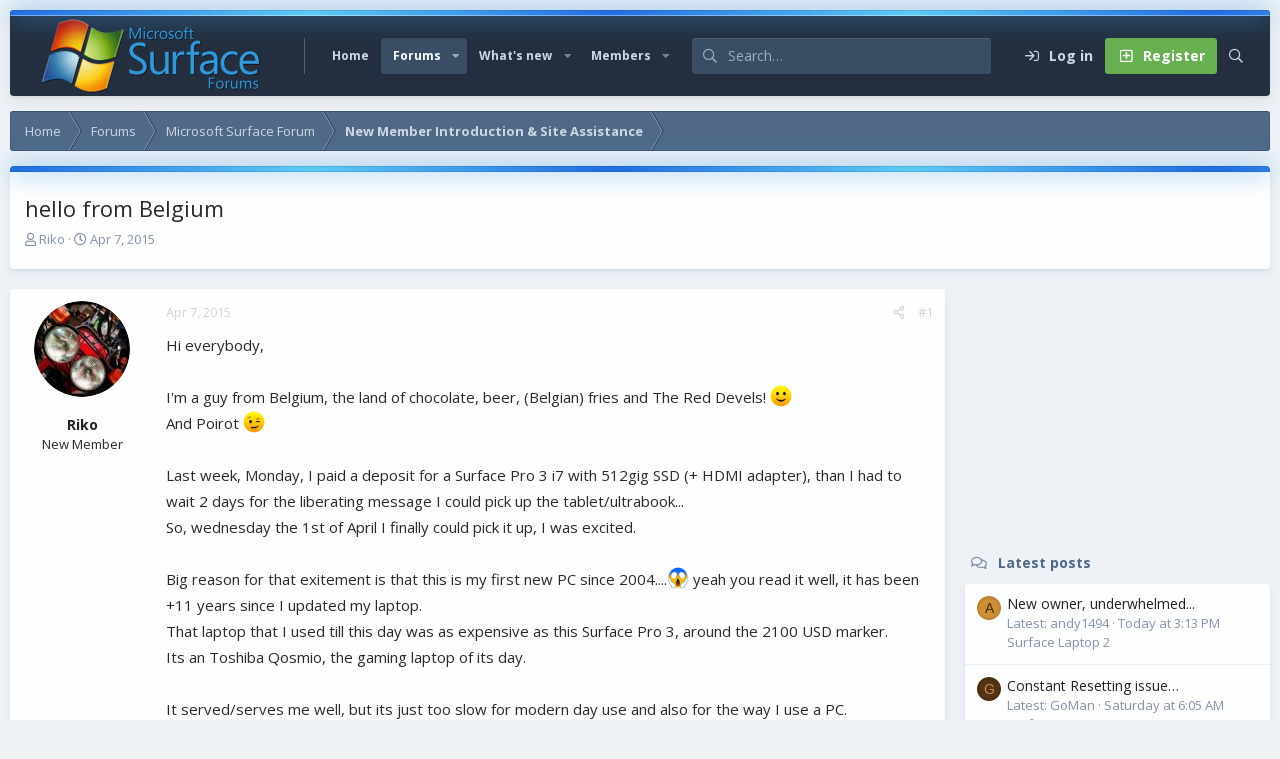

--- FILE ---
content_type: text/html; charset=utf-8
request_url: https://www.surfaceforums.net/threads/hello-from-belgium.14772/
body_size: 18306
content:
<!DOCTYPE html>
<html id="XF" lang="en-US" dir="LTR"
	data-app="public"
	data-template="thread_view"
	data-container-key="node-5"
	data-content-key="thread-14772"
	data-logged-in="false"
	data-cookie-prefix="xf_"
	data-csrf="1769748621,3036c7ba2c67583890950c9fabfd0d76"
	data-style-id="6" 
	class="has-no-js v_2_1 template-thread_view"
	 data-run-jobs="">
<head>
	<meta charset="utf-8" />
	<meta http-equiv="X-UA-Compatible" content="IE=Edge" />
	<meta name="viewport" content="width=device-width, initial-scale=1, viewport-fit=cover">

	
	
	

	<title>hello from Belgium | Microsoft Surface Forums</title>

	<link rel="manifest" href="/webmanifest.php">
	
		<meta name="theme-color" content="#394d65" />
	

	<meta name="apple-mobile-web-app-title" content="Microsoft Surface Forum">
	
	
	
		
		<meta name="description" content="Hi everybody,

I&#039;m a guy from Belgium, the land of chocolate, beer, (Belgian) fries and The Red Devels! :)
And Poirot ;)

Last week, Monday, I paid a..." />
		<meta property="og:description" content="Hi everybody,

I&#039;m a guy from Belgium, the land of chocolate, beer, (Belgian) fries and The Red Devels! :)
And Poirot ;)

Last week, Monday, I paid a deposit for a Surface Pro 3 i7 with 512gig SSD (+ HDMI adapter), than I had to wait 2 days for the liberating message I could pick up the..." />
		<meta property="twitter:description" content="Hi everybody,

I&#039;m a guy from Belgium, the land of chocolate, beer, (Belgian) fries and The Red Devels! :)
And Poirot ;)

Last week, Monday, I paid a deposit for a Surface Pro 3 i7 with 512gig SSD..." />
	
	
		<meta property="og:url" content="https://www.surfaceforums.net/threads/hello-from-belgium.14772/" />
	
		<link rel="canonical" href="https://www.surfaceforums.net/threads/hello-from-belgium.14772/" />
	

	
		
	
	
	<meta property="og:site_name" content="Microsoft Surface Forums" />


	
	
		
	
	
	<meta property="og:type" content="website" />


	
	
		
	
	
	
		<meta property="og:title" content="hello from Belgium" />
		<meta property="twitter:title" content="hello from Belgium" />
	


	
	
	
	

	<link href="https://fonts.googleapis.com/css?family=Open+Sans:400,700" rel="stylesheet">
	
	

	


	<link rel="preload" href="/styles/fonts/fa/fa-regular-400.woff2?_v=5.15.3" as="font" type="font/woff2" crossorigin="anonymous" />


	<link rel="preload" href="/styles/fonts/fa/fa-solid-900.woff2?_v=5.15.3" as="font" type="font/woff2" crossorigin="anonymous" />


<link rel="preload" href="/styles/fonts/fa/fa-brands-400.woff2?_v=5.15.3" as="font" type="font/woff2" crossorigin="anonymous" />

	<link rel="stylesheet" href="/css.php?css=public%3Anormalize.css%2Cpublic%3Afa.css%2Cpublic%3Acore.less%2Cpublic%3Aapp.less&amp;s=6&amp;l=1&amp;d=1743603237&amp;k=e9a4d3f1f01f417aa4e3adc9a14e1efbbb9375de" />

	<link rel="stylesheet" href="/css.php?css=public%3Abb_code.less%2Cpublic%3Amessage.less%2Cpublic%3Ashare_controls.less%2Cpublic%3Astructured_list.less%2Cpublic%3Aextra.less&amp;s=6&amp;l=1&amp;d=1743603237&amp;k=59e523760cb677b8cb8583db69ae989c9a0ccb8e" />

	
		<script src="/js/xf/preamble.min.js?_v=0ac9ef24"></script>
	

	
	
	<script async src="https://www.googletagmanager.com/gtag/js?id=UA-23672339-54"></script>
	<script>
		window.dataLayer = window.dataLayer || [];
		function gtag(){dataLayer.push(arguments);}
		gtag('js', new Date());
		gtag('config', 'UA-23672339-54', {
			// 
			
			
		});
	</script>

	<script type='text/javascript'>
var xfhtml = document.getElementById('XF');
function applySetting(settingName, settingOn, allowToggle){
	
	// Theme editor is disabled, so simply apply the setting if enabled in ACP
		if(settingOn === 1){
			xfhtml.classList.add(settingName);
		}
	
}

applySetting('focus-mobile-navigation-bar', 1, 1);


applySetting('focus-fluid', 0, 1);


applySetting('focus-grid', 0, 1);







	xfhtml.setAttribute('data-focus-bg', '1');

</script>


	

	
	<!-- Matomo -->
	<script>
	  var _paq = window._paq = window._paq || [];
	  /* tracker methods like "setCustomDimension" should be called before "trackPageView" */
	  _paq.push(['trackPageView']);
	  _paq.push(['enableLinkTracking']);
	  (function() {
	    var u="//t.forumfoundry.com/";
	    _paq.push(['setTrackerUrl', u+'matomo.php']);
	    _paq.push(['setSiteId', '5']);
	    var d=document, g=d.createElement('script'), s=d.getElementsByTagName('script')[0];
	    g.async=true; g.src=u+'matomo.js'; s.parentNode.insertBefore(g,s);
	  })();
	</script>
	<!-- End Matomo Code -->


</head>
<body data-template="thread_view">
  





	





   
    
    
    


    
  
    



    
    
    
    


    
    
    


    
    
    
    









<div class='focus-width'><div class="p-pageWrapper" id="top">

<!-- Logo bar: start -->
<header class="p-header" id="header">
	<div class="p-header-inner">
		<div class="p-header-content">

			

	<!-- Logo -->
	<div class="p-header-logo p-header-logo--image">
		<a href="https://www.surfaceforums.net" class='focus-logo'>
			
			
				<span class='focus-logo--image'>
	                <img src="/data/assets/logo/surface-forum-l1.png" srcset="" alt="Microsoft Surface Forums" width="" height="" />
	            </span>
	        
	        
		</a>
	</div>



			

    
    
    <!-- Navigation wrap -->
    <nav class='focus-wrap-nav'>
		<div class="p-nav-scroller hScroller" data-xf-init="h-scroller" data-auto-scroll=".p-navEl.is-selected">
			<div class="hScroller-scroll">
				<ul class="p-nav-list js-offCanvasNavSource">
				
					<li>
						
	<div class="p-navEl " >
		

			
	
	<a href="https://www.surfaceforums.net"
		class="p-navEl-link "
		
		data-xf-key="1"
		data-nav-id="home">Home</a>


			

		
		
	</div>

					</li>
				
					<li>
						
	<div class="p-navEl is-selected" data-has-children="true">
		

			
	
	<a href="/"
		class="p-navEl-link p-navEl-link--splitMenu "
		
		
		data-nav-id="forums">Forums</a>


			<a data-xf-key="2"
				data-xf-click="menu"
				data-menu-pos-ref="< .p-navEl"
				class="p-navEl-splitTrigger"
				role="button"
				tabindex="0"
				aria-label="Toggle expanded"
				aria-expanded="false"
				aria-haspopup="true"></a>

		
		
			<div class="menu menu--structural" data-menu="menu" aria-hidden="true">
				<div class="menu-content">
					
						
	
	
	<a href="/whats-new/posts/"
		class="menu-linkRow u-indentDepth0 js-offCanvasCopy "
		
		
		data-nav-id="newPosts">New posts</a>

	

					
						
	
	
	<a href="/search/?type=post"
		class="menu-linkRow u-indentDepth0 js-offCanvasCopy "
		
		
		data-nav-id="searchForums">Search forums</a>

	

					
				</div>
			</div>
		
	</div>

					</li>
				
					<li>
						
	<div class="p-navEl " data-has-children="true">
		

			
	
	<a href="/whats-new/"
		class="p-navEl-link p-navEl-link--splitMenu "
		
		
		data-nav-id="whatsNew">What's new</a>


			<a data-xf-key="3"
				data-xf-click="menu"
				data-menu-pos-ref="< .p-navEl"
				class="p-navEl-splitTrigger"
				role="button"
				tabindex="0"
				aria-label="Toggle expanded"
				aria-expanded="false"
				aria-haspopup="true"></a>

		
		
			<div class="menu menu--structural" data-menu="menu" aria-hidden="true">
				<div class="menu-content">
					
						
	
	
	<a href="/whats-new/posts/"
		class="menu-linkRow u-indentDepth0 js-offCanvasCopy "
		 rel="nofollow"
		
		data-nav-id="whatsNewPosts">New posts</a>

	

					
						
	
	
	<a href="/whats-new/profile-posts/"
		class="menu-linkRow u-indentDepth0 js-offCanvasCopy "
		 rel="nofollow"
		
		data-nav-id="whatsNewProfilePosts">New profile posts</a>

	

					
						
	
	
	<a href="/whats-new/latest-activity"
		class="menu-linkRow u-indentDepth0 js-offCanvasCopy "
		 rel="nofollow"
		
		data-nav-id="latestActivity">Latest activity</a>

	

					
				</div>
			</div>
		
	</div>

					</li>
				
					<li>
						
	<div class="p-navEl " data-has-children="true">
		

			
	
	<a href="/members/"
		class="p-navEl-link p-navEl-link--splitMenu "
		
		
		data-nav-id="members">Members</a>


			<a data-xf-key="4"
				data-xf-click="menu"
				data-menu-pos-ref="< .p-navEl"
				class="p-navEl-splitTrigger"
				role="button"
				tabindex="0"
				aria-label="Toggle expanded"
				aria-expanded="false"
				aria-haspopup="true"></a>

		
		
			<div class="menu menu--structural" data-menu="menu" aria-hidden="true">
				<div class="menu-content">
					
						
	
	
	<a href="/online/"
		class="menu-linkRow u-indentDepth0 js-offCanvasCopy "
		
		
		data-nav-id="currentVisitors">Current visitors</a>

	

					
						
	
	
	<a href="/whats-new/profile-posts/"
		class="menu-linkRow u-indentDepth0 js-offCanvasCopy "
		 rel="nofollow"
		
		data-nav-id="newProfilePosts">New profile posts</a>

	

					
						
	
	
	<a href="/search/?type=profile_post"
		class="menu-linkRow u-indentDepth0 js-offCanvasCopy "
		
		
		data-nav-id="searchProfilePosts">Search profile posts</a>

	

					
				</div>
			</div>
		
	</div>

					</li>
				
				</ul>
			</div>
		</div>
	</nav>
    

    
	<div class='focus-wrap-search'>
	
		
			<form action="/search/search" method="post">
	        
	        <!-- Search -->
			<div class='focus-search'>	
				
				<div class='focus-search-flex'>
					<input name="keywords" placeholder="Search…" aria-label="Search" data-menu-autofocus="true" type="text" />
					<div class='focus-search-prefix'><i class="fa--xf far fa-search" aria-hidden="true"></i></div>
				</div>
				
			</div>
			
			
				<div class="focus-search-menu">

					
					
						<div class="menu-row">
							
			<select name="constraints" class="js-quickSearch-constraint input" aria-label="Search within">
				<option value="">Everywhere</option>
<option value="{&quot;search_type&quot;:&quot;post&quot;}">Threads</option>
<option value="{&quot;search_type&quot;:&quot;post&quot;,&quot;c&quot;:{&quot;nodes&quot;:[5],&quot;child_nodes&quot;:1}}">This forum</option>
<option value="{&quot;search_type&quot;:&quot;post&quot;,&quot;c&quot;:{&quot;thread&quot;:14772}}">This thread</option>

			</select>
		
						</div>
					

					
					<div class="menu-row">
						<label class="iconic"><input type="checkbox"  name="c[title_only]" value="1" /><i aria-hidden="true"></i><span class="iconic-label">Search titles only</span></label>

					</div>
					
					<div class="menu-row">
						<div class="inputGroup">
							<span class="inputGroup-text">By:</span>
							<input type="text" class="input" name="c[users]" data-xf-init="auto-complete" placeholder="Member" aria-labelledby="ctrl_search_menu_by_member" />
						</div>
					</div>
					<div class="menu-footer">
						<span class="menu-footer-controls">
							<a href="/search/" class="button"><span class="button-text">Filters</span></a>
							<button type="submit" class="button--primary button button--icon button--icon--search"><span class="button-text">Search</span></button>
						</span>
					</div>

				</div>
			

			<input type="hidden" name="_xfToken" value="1769748621,3036c7ba2c67583890950c9fabfd0d76" />

			</form>
		

	</div>

	<div class='focus-wrap-user'>

    <!-- User bar -->

		<div class="p-nav-opposite">
			<div class="p-navgroup p-account p-navgroup--guest">
				
					<a href="/login/" class="p-navgroup-link p-navgroup-link--textual p-navgroup-link--logIn" data-xf-click="overlay" data-follow-redirects="on">
						<span class="p-navgroup-linkText">Log in</span>
					</a>
					
						
<a href="/login/register" class="p-navgroup-link p-navgroup-link--textual p-navgroup-link--register" data-xf-click="overlay" data-follow-redirects="on">
							<span class="p-navgroup-linkText">Register</span>
						</a>

					
				
				
				
				
	            
			</div>

			<div class="p-navgroup p-discovery">
				<a href="/whats-new/"
					class="p-navgroup-link p-navgroup-link--iconic p-navgroup-link--whatsnew"
				   	aria-label="What&#039;s new"
					title="What&#039;s new">
					<i aria-hidden="true"></i>
					<span class="p-navgroup-linkText">What's new</span>
				</a>

				
					<a href="/search/"
						class="p-navgroup-link p-navgroup-link--iconic p-navgroup-link--search"
						data-xf-click="menu"
						data-xf-key="/"
						aria-label="Search"
						aria-expanded="false"
						aria-haspopup="true"
						title="Search"
					   	data-xf-init="tooltip">
						<i aria-hidden="true"></i>
						<!-- <span class="p-navgroup-linkText">Search</span> -->
					</a>
					<div class="menu menu--structural menu--wide" data-menu="menu" aria-hidden="true">
						<form action="/search/search" method="post"
							class="menu-content"
							data-xf-init="quick-search">

							<h3 class="menu-header">Search</h3>
							
							<div class="menu-row">
								
									<div class="inputGroup inputGroup--joined">
										<input type="text" class="input" name="keywords" placeholder="Search…" aria-label="Search" data-menu-autofocus="true" />
										
			<select name="constraints" class="js-quickSearch-constraint input" aria-label="Search within">
				<option value="">Everywhere</option>
<option value="{&quot;search_type&quot;:&quot;post&quot;}">Threads</option>
<option value="{&quot;search_type&quot;:&quot;post&quot;,&quot;c&quot;:{&quot;nodes&quot;:[5],&quot;child_nodes&quot;:1}}">This forum</option>
<option value="{&quot;search_type&quot;:&quot;post&quot;,&quot;c&quot;:{&quot;thread&quot;:14772}}">This thread</option>

			</select>
		
									</div>
									
							</div>

							
							<div class="menu-row">
								<label class="iconic"><input type="checkbox"  name="c[title_only]" value="1" /><i aria-hidden="true"></i><span class="iconic-label">Search titles only

											
												<span tabindex="0" role="button"
													  data-xf-init="tooltip" data-trigger="hover focus click" title="Tags will also be searched in content where tags are supported">

													<i class="fa--xf far fa-question-circle u-muted u-smaller" aria-hidden="true"></i>
												</span></span></label>

							</div>
							
							<div class="menu-row">
								<div class="inputGroup">
									<span class="inputGroup-text" id="ctrl_search_menu_by_member">By:</span>
									<input type="text" class="input" name="c[users]" data-xf-init="auto-complete" placeholder="Member" aria-labelledby="ctrl_search_menu_by_member" />
								</div>
							</div>
							<div class="menu-footer">
								<span class="menu-footer-controls">
									<button type="submit" class="button--primary button button--icon button--icon--search"><span class="button-text">Search</span></button>
									<a href="/search/" class="button"><span class="button-text">Advanced search…</span></a>
								</span>
							</div>

							<input type="hidden" name="_xfToken" value="1769748621,3036c7ba2c67583890950c9fabfd0d76" />
						</form>
					</div>
				
			</div>
		</div>

</div>
    

			
		</div>
	</div>
</header>
<!-- Logo bar: end -->

<!-- Secondary header: start -->

	<!-- Make mobile header sticky regardless of setting -->
	<div class="p-navSticky p-navSticky--primary" data-xf-init="sticky-header">
		
    
    <!-- Secondary header -->
    
	<div class="p-nav">
		<div class="p-nav-inner">
			
			<div class='focus-mobile-navigation'>
				<button type="button" class="button--plain p-nav-menuTrigger button" data-xf-click="off-canvas" data-menu=".js-headerOffCanvasMenu" tabindex="0" aria-label="Menu"><span class="button-text">
					<i aria-hidden="true"></i>
					<span class="p-nav-menuText">Menu</span>
				</span></button>
				<div class='focus-mobile-logo'>
					<a href="https://www.surfaceforums.net">
						
	                        <img src="/data/assets/logo/surface-forum-l1.png" srcset="" alt="Microsoft Surface Forums" width="" height="" />
						
					</a>
				</div>
			</div>

			<div class='focus-wrap-user hide:desktop'>

    <!-- User bar -->

		<div class="p-nav-opposite">
			<div class="p-navgroup p-account p-navgroup--guest">
				
					<a href="/login/" class="p-navgroup-link p-navgroup-link--textual p-navgroup-link--logIn" data-xf-click="overlay" data-follow-redirects="on">
						<span class="p-navgroup-linkText">Log in</span>
					</a>
					
						
<a href="/login/register" class="p-navgroup-link p-navgroup-link--textual p-navgroup-link--register" data-xf-click="overlay" data-follow-redirects="on">
							<span class="p-navgroup-linkText">Register</span>
						</a>

					
				
				
				
				
	            
			</div>

			<div class="p-navgroup p-discovery">
				<a href="/whats-new/"
					class="p-navgroup-link p-navgroup-link--iconic p-navgroup-link--whatsnew"
				   	aria-label="What&#039;s new"
					title="What&#039;s new">
					<i aria-hidden="true"></i>
					<span class="p-navgroup-linkText">What's new</span>
				</a>

				
					<a href="/search/"
						class="p-navgroup-link p-navgroup-link--iconic p-navgroup-link--search"
						data-xf-click="menu"
						data-xf-key="/"
						aria-label="Search"
						aria-expanded="false"
						aria-haspopup="true"
						title="Search"
					   	data-xf-init="tooltip">
						<i aria-hidden="true"></i>
						<!-- <span class="p-navgroup-linkText">Search</span> -->
					</a>
					<div class="menu menu--structural menu--wide" data-menu="menu" aria-hidden="true">
						<form action="/search/search" method="post"
							class="menu-content"
							data-xf-init="quick-search">

							<h3 class="menu-header">Search</h3>
							
							<div class="menu-row">
								
									<div class="inputGroup inputGroup--joined">
										<input type="text" class="input" name="keywords" placeholder="Search…" aria-label="Search" data-menu-autofocus="true" />
										
			<select name="constraints" class="js-quickSearch-constraint input" aria-label="Search within">
				<option value="">Everywhere</option>
<option value="{&quot;search_type&quot;:&quot;post&quot;}">Threads</option>
<option value="{&quot;search_type&quot;:&quot;post&quot;,&quot;c&quot;:{&quot;nodes&quot;:[5],&quot;child_nodes&quot;:1}}">This forum</option>
<option value="{&quot;search_type&quot;:&quot;post&quot;,&quot;c&quot;:{&quot;thread&quot;:14772}}">This thread</option>

			</select>
		
									</div>
									
							</div>

							
							<div class="menu-row">
								<label class="iconic"><input type="checkbox"  name="c[title_only]" value="1" /><i aria-hidden="true"></i><span class="iconic-label">Search titles only

											
												<span tabindex="0" role="button"
													  data-xf-init="tooltip" data-trigger="hover focus click" title="Tags will also be searched in content where tags are supported">

													<i class="fa--xf far fa-question-circle u-muted u-smaller" aria-hidden="true"></i>
												</span></span></label>

							</div>
							
							<div class="menu-row">
								<div class="inputGroup">
									<span class="inputGroup-text" id="ctrl_search_menu_by_member">By:</span>
									<input type="text" class="input" name="c[users]" data-xf-init="auto-complete" placeholder="Member" aria-labelledby="ctrl_search_menu_by_member" />
								</div>
							</div>
							<div class="menu-footer">
								<span class="menu-footer-controls">
									<button type="submit" class="button--primary button button--icon button--icon--search"><span class="button-text">Search</span></button>
									<a href="/search/" class="button"><span class="button-text">Advanced search…</span></a>
								</span>
							</div>

							<input type="hidden" name="_xfToken" value="1769748621,3036c7ba2c67583890950c9fabfd0d76" />
						</form>
					</div>
				
			</div>
		</div>

</div>
			
			

		</div>
	</div>
    

		
    <!-- Sub navigation -->
	
		<div class="p-sectionLinks">
			<div class="p-sectionLinks-inner hScroller" data-xf-init="h-scroller">
				<div class="hScroller-scroll">
					<ul class="p-sectionLinks-list">
					
						<li>
							
	<div class="p-navEl " >
		

			
	
	<a href="/whats-new/posts/"
		class="p-navEl-link "
		
		data-xf-key="alt+1"
		data-nav-id="newPosts">New posts</a>


			

		
		
	</div>

						</li>
					
						<li>
							
	<div class="p-navEl " >
		

			
	
	<a href="/search/?type=post"
		class="p-navEl-link "
		
		data-xf-key="alt+2"
		data-nav-id="searchForums">Search forums</a>


			

		
		
	</div>

						</li>
					
					</ul>
				</div>
			</div>
		</div>
	

	</div>

<!-- Secondary header: end -->


<div class='focus-content'>

	<div class='focus-ad'>

	

		
		<script type="text/javascript" src="https://s.skimresources.com/js/1629X934511.skimlinks.js"></script>

	

</div>


<div class="p-body">
	<div class="p-body-inner">
		<!--XF:EXTRA_OUTPUT-->
        
        <!-- Staff bar: start -->
        
        
        


        
		

		

		
		
        
	        <div class='focus-breadcrumb'>
				
					

	
	
	
	
		<div class="p-breadcrumbs-wrap ">
			<ul class="p-breadcrumbs " itemscope itemtype="https://schema.org/BreadcrumbList">
				
					

					
						
						
	<li itemprop="itemListElement" itemscope itemtype="https://schema.org/ListItem">
		<a href="https://www.surfaceforums.net" itemprop="item">
			<span itemprop="name">Home</span>
		</a>
		<meta itemprop="position" content="1" />
	</li>

					

					
						
						
	<li itemprop="itemListElement" itemscope itemtype="https://schema.org/ListItem">
		<a href="/" itemprop="item">
			<span itemprop="name">Forums</span>
		</a>
		<meta itemprop="position" content="2" />
	</li>

					
					
						
						
	<li itemprop="itemListElement" itemscope itemtype="https://schema.org/ListItem">
		<a href="/categories/microsoft-surface-forum.4/" itemprop="item">
			<span itemprop="name">Microsoft Surface Forum</span>
		</a>
		<meta itemprop="position" content="3" />
	</li>

					
						
						
	<li itemprop="itemListElement" itemscope itemtype="https://schema.org/ListItem">
		<a href="/forums/new-member-introduction-site-assistance.5/" itemprop="item">
			<span itemprop="name">New Member Introduction &amp; Site Assistance</span>
		</a>
		<meta itemprop="position" content="4" />
	</li>

					

				
			</ul>
		</div>
	

				
				
			</div>
		

        
            
		

		
	<noscript class="js-jsWarning"><div class="blockMessage blockMessage--important blockMessage--iconic u-noJsOnly">JavaScript is disabled. For a better experience, please enable JavaScript in your browser before proceeding.</div></noscript>

		
	<div class="blockMessage blockMessage--important blockMessage--iconic js-browserWarning" style="display: none">You are using an out of date browser. It  may not display this or other websites correctly.<br />You should upgrade or use an <a href="https://www.google.com/chrome/" target="_blank" rel="noopener">alternative browser</a>.</div>


		
			<div class="p-body-header">
			
				
					<div class="p-title ">
					
						
							<h1 class="p-title-value">hello from Belgium</h1>
						
						
					
					</div>
				

				
					<div class="p-description">
	<ul class="listInline listInline--bullet">
		<li>
			<i class="fa--xf far fa-user" aria-hidden="true" title="Thread starter"></i>
			<span class="u-srOnly">Thread starter</span>

			<a href="/members/riko.20109/" class="username  u-concealed" dir="auto" data-user-id="20109" data-xf-init="member-tooltip">Riko</a>
		</li>
		<li>
			<i class="fa--xf far fa-clock" aria-hidden="true" title="Start date"></i>
			<span class="u-srOnly">Start date</span>

			<a href="/threads/hello-from-belgium.14772/" class="u-concealed"><time  class="u-dt" dir="auto" datetime="2015-04-07T15:02:14-0500" data-time="1428436934" data-date-string="Apr 7, 2015" data-time-string="3:02 PM" title="Apr 7, 2015 at 3:02 PM">Apr 7, 2015</time></a>
		</li>
		
	</ul>
</div>
				
			
			</div>
		

		<div class="p-body-main p-body-main--withSidebar ">
			
			<div class="p-body-contentCol"></div>
			
				<div class="p-body-sidebarCol"></div>
			
			
			

			<div class="p-body-content">
				
				<div class="p-body-pageContent">













	
	
	
		
	
	
	


	
	
	
		
	
	
	


	
	
		
	
	
	


	
	













	

	
		
	



















<div class="block block--messages" data-xf-init="" data-type="post" data-href="/inline-mod/" data-search-target="*">

	<span class="u-anchorTarget" id="posts"></span>

	
		
	

	

	<div class="block-outer"></div>

	

	
		
	<div class="block-outer js-threadStatusField"></div>

	

	<div class="block-container lbContainer"
		data-xf-init="lightbox select-to-quote"
		data-message-selector=".js-post"
		data-lb-id="thread-14772"
		data-lb-universal="0">

		<div class="block-body js-replyNewMessageContainer">
			
				

					

					
						

	
	

	

	
	<article class="message message--post js-post js-inlineModContainer  "
		data-author="Riko"
		data-content="post-119620"
		id="js-post-119620"
		>

		

		<span class="u-anchorTarget" id="post-119620"></span>

		
			<div class="message-inner">
				
					<div class="message-cell message-cell--user">
						

	<section class="message-user"
		>

		

		<div class="message-avatar ">
			<div class="message-avatar-wrapper">

				<a href="/members/riko.20109/" class="avatar avatar--m" data-user-id="20109" data-xf-init="member-tooltip">
			<img src="/data/avatars/m/20/20109.jpg?1625377028" srcset="/data/avatars/l/20/20109.jpg?1625377028 2x" alt="Riko" class="avatar-u20109-m" width="96" height="96" loading="lazy" /> 
		</a>
				
			</div>
		</div>
		<div class="message-userDetails">
			<h4 class="message-name"><a href="/members/riko.20109/" class="username " dir="auto" data-user-id="20109" data-xf-init="member-tooltip">Riko</a></h4>
			<h5 class="userTitle message-userTitle" dir="auto">New Member</h5>
			
		</div>
		
			
			
		
		<span class="message-userArrow"></span>
	</section>

					</div>
				

				
					<div class="message-cell message-cell--main">
					
						<div class="message-main js-quickEditTarget">

							
								

	

	<header class="message-attribution message-attribution--split">
		<ul class="message-attribution-main listInline ">
			
			
			<li class="u-concealed">
				<a href="/threads/hello-from-belgium.14772/post-119620" rel="nofollow" >
					<time  class="u-dt" dir="auto" datetime="2015-04-07T15:02:14-0500" data-time="1428436934" data-date-string="Apr 7, 2015" data-time-string="3:02 PM" title="Apr 7, 2015 at 3:02 PM">Apr 7, 2015</time>
				</a>
			</li>
			
		</ul>

		<ul class="message-attribution-opposite message-attribution-opposite--list ">
			
			<li>
				<a href="/threads/hello-from-belgium.14772/post-119620"
					class="message-attribution-gadget"
					data-xf-init="share-tooltip"
					data-href="/posts/119620/share"
					aria-label="Share"
					rel="nofollow">
					<i class="fa--xf far fa-share-alt" aria-hidden="true"></i>
				</a>
			</li>
			
			
				<li>
					<a href="/threads/hello-from-belgium.14772/post-119620" rel="nofollow">
						#1
					</a>
				</li>
			
		</ul>
	</header>

							

							<div class="message-content js-messageContent">
							

								
									
	
	
	

								

								
									
	

	<div class="message-userContent lbContainer js-lbContainer "
		data-lb-id="post-119620"
		data-lb-caption-desc="Riko &middot; Apr 7, 2015 at 3:02 PM">

		
			

	

		

		<article class="message-body js-selectToQuote">
			
				
			

			<div >
				
					<div class="bbWrapper">Hi everybody,<br />
<br />
I&#039;m a guy from Belgium, the land of chocolate, beer, (Belgian) fries and The Red Devels! <img src="[data-uri]" class="smilie smilie--sprite smilie--sprite1" alt=":)" title="Smile    :)" loading="lazy" data-shortname=":)" /><br />
And Poirot <img src="[data-uri]" class="smilie smilie--sprite smilie--sprite2" alt=";)" title="Wink    ;)" loading="lazy" data-shortname=";)" /><br />
<br />
Last week, Monday, I paid a deposit for a Surface Pro 3 i7 with 512gig SSD (+ HDMI adapter), than I had to wait 2 days for the liberating message I could pick up the tablet/ultrabook...<br />
So, wednesday the 1st of April I finally could pick it up, I was excited.<br />
<br />
Big reason for that exitement is that this is my first new PC since 2004....<img src="[data-uri]" class="smilie smilie--sprite smilie--sprite9" alt=":eek:" title="Eek!    :eek:" loading="lazy" data-shortname=":eek:" /> yeah you read it well, it has been +11 years since I updated my laptop.<br />
That laptop that I used till this day was as expensive as this Surface Pro 3, around the 2100 USD marker.<br />
Its an Toshiba Qosmio, the gaming laptop of its day.<br />
<br />
It served/serves me well, but its just too slow for modern day use and also for the way I use a PC.<br />
Also, it still runs Windows XP and its just not safe anymore to keep using that system today.<br />
<br />
Why did I change it only after 11 years you ask?<br />
Its not that I am not interested in techstuff, in the contrary, I am a geek I must admit.<br />
So you can imagine I was exited.<br />
Another big Reason is mainly postponing, initially I wanted another (gaming) desktop PC to replace my lapop, but than the Ultrabooks came on the market, and soon after the hybrids.<br />
<br />
I loved the idea of a powerfull laptop, without being a pure gaming laptop.<br />
And also loved the practicality of a hybrid since meanwhile I also purchased a Nexus 7 tablet, first generation (wich I sold more than a year ago)<br />
But there was no hybrid powerfull enough and all tablets were running Android, for me, to replace my laptop and come somewhere near something powerfull, I wanted a grown up OS.<br />
So, Android tablets were not an option as a replacement.<br />
<br />
PS: I am a Windows user, always have been, always will.<br />
<br />
In 2011 however I did buy a small HP Pavilion dm1z, a very little (13 inch) but cool little thing, with an AMD E-350 CPU.<br />
I bought it initially for my last year at university to work on my paper etc.<br />
After that it became more and more a daily replacement tool for my now +11 years old laptop <img src="[data-uri]" class="smilie smilie--sprite smilie--sprite1" alt=":)" title="Smile    :)" loading="lazy" data-shortname=":)" /><br />
<br />
I even swaped the OS from a 32bit to a 64 bit (Windows 7) and it ran fast enough.<br />
Though Youtube was a bit daunting for my way of usage.<br />
But I did use it for all my word processing applications, watching movies (moviebuff) and my daily browsing/social media.<br />
Execpt for listening music, I kept my soundsystem connected to my old laptop for that, since it also had a handy S/PDIF connection...<img src="[data-uri]" class="smilie smilie--sprite smilie--sprite6" alt=":cool:" title="Cool    :cool:" loading="lazy" data-shortname=":cool:" /><br />
<br />
So, I bought the topmodel SP3 i7 and its everyting I expected it to be!<br />
As a replacement for my Toshiba the docking station had to come some day, and today i bought the docking station as well <img src="[data-uri]" class="smilie smilie--sprite smilie--sprite6" alt=":cool:" title="Cool    :cool:" loading="lazy" data-shortname=":cool:" /><br />
<br />
Maybe someday I will post how my deks looks like, clean as hell! <img src="[data-uri]" class="smilie smilie--sprite smilie--sprite6" alt=":cool:" title="Cool    :cool:" loading="lazy" data-shortname=":cool:" /><br />
<br />
There is one bit of a small issue, my audio-sound system.<br />
I can keep using it, but only with an external USB soundcard so it seems.<br />
I assumed I could use the audio connection of the docking station, just like I used the S/PDIF connection on my 11 year old laptop to transfer the audio from my PC to my (also 11 year old, but rocking) Logitech sound system.<br />
But it seems I cannot, yet, anyway, I made a topic about that &#039;issue&#039; here:<br />
<a href="https://www.surfaceforums.net/threads/no-sound-thru-docking-station-with-digital-connection.14769/" class="link link--internal">http://www.surfaceforums.net/threads/no-sound-thru-docking-station-with-digital-connection.14769/</a><br />
<br />
But other than that! I love it.<br />
Dunno yet if I am ever gonna buy the backlid keyboard for this, or even a case, since I am not planning to really go outdoor with it...<br />
<br />
What I do see myself buying in the near future, is a second big screen (24&quot;) to go next to my television.<br />
I&#039;d use that screen as a main screen for my PC, we&#039;ll see.<br />
<br />
<br />
Greetings!</div>
				
			</div>

			<div class="js-selectToQuoteEnd">&nbsp;</div>
			
				
			
		</article>

		
			

	

		

		
	</div>

								

								
									
	

	
		<div class="message-lastEdit">
			
				Last edited: <time  class="u-dt" dir="auto" datetime="2015-04-07T15:29:29-0500" data-time="1428438569" data-date-string="Apr 7, 2015" data-time-string="3:29 PM" title="Apr 7, 2015 at 3:29 PM">Apr 7, 2015</time>
			
		</div>
	

								

								
								
								
									
	

								

							
							</div>

							
								
	

	<footer class="message-footer">
		

		

		<div class="reactionsBar js-reactionsList ">
			
		</div>

		<div class="js-historyTarget message-historyTarget toggleTarget" data-href="trigger-href"></div>
	</footer>

							
						</div>

					
					</div>
				
			</div>
		
	</article>

	
	

					

					

				

					

					
						

	
	

	

	
	<article class="message message--post js-post js-inlineModContainer  "
		data-author="leeshor"
		data-content="post-119622"
		id="js-post-119622"
		itemscope itemtype="https://schema.org/Comment" itemid="https://www.surfaceforums.net/posts/119622/">

		
			<meta itemprop="parentItem" itemscope itemid="https://www.surfaceforums.net/threads/hello-from-belgium.14772/" />
		

		<span class="u-anchorTarget" id="post-119622"></span>

		
			<div class="message-inner">
				
					<div class="message-cell message-cell--user">
						

	<section class="message-user"
		itemprop="author" itemscope itemtype="https://schema.org/Person" itemid="https://www.surfaceforums.net/members/leeshor.35/">

		
			<meta itemprop="url" content="https://www.surfaceforums.net/members/leeshor.35/" />
		

		<div class="message-avatar ">
			<div class="message-avatar-wrapper">

				<a href="/members/leeshor.35/" class="avatar avatar--m" data-user-id="35" data-xf-init="member-tooltip">
			<img src="/data/avatars/m/0/35.jpg?1404233586"  alt="leeshor" class="avatar-u35-m" width="96" height="96" loading="lazy" itemprop="image" /> 
		</a>
				
			</div>
		</div>
		<div class="message-userDetails">
			<h4 class="message-name"><a href="/members/leeshor.35/" class="username " dir="auto" data-user-id="35" data-xf-init="member-tooltip"><span itemprop="name">leeshor</span></a></h4>
			<h5 class="userTitle message-userTitle" dir="auto" itemprop="jobTitle">Well-Known Member</h5>
			
		</div>
		
			
			
		
		<span class="message-userArrow"></span>
	</section>

					</div>
				

				
					<div class="message-cell message-cell--main">
					
						<div class="message-main js-quickEditTarget">

							
								

	

	<header class="message-attribution message-attribution--split">
		<ul class="message-attribution-main listInline ">
			
			
			<li class="u-concealed">
				<a href="/threads/hello-from-belgium.14772/post-119622" rel="nofollow" itemprop="url">
					<time  class="u-dt" dir="auto" datetime="2015-04-07T15:12:18-0500" data-time="1428437538" data-date-string="Apr 7, 2015" data-time-string="3:12 PM" title="Apr 7, 2015 at 3:12 PM" itemprop="datePublished">Apr 7, 2015</time>
				</a>
			</li>
			
		</ul>

		<ul class="message-attribution-opposite message-attribution-opposite--list ">
			
			<li>
				<a href="/threads/hello-from-belgium.14772/post-119622"
					class="message-attribution-gadget"
					data-xf-init="share-tooltip"
					data-href="/posts/119622/share"
					aria-label="Share"
					rel="nofollow">
					<i class="fa--xf far fa-share-alt" aria-hidden="true"></i>
				</a>
			</li>
			
			
				<li>
					<a href="/threads/hello-from-belgium.14772/post-119622" rel="nofollow">
						#2
					</a>
				</li>
			
		</ul>
	</header>

							

							<div class="message-content js-messageContent">
							

								
									
	
	
	

								

								
									
	

	<div class="message-userContent lbContainer js-lbContainer "
		data-lb-id="post-119622"
		data-lb-caption-desc="leeshor &middot; Apr 7, 2015 at 3:12 PM">

		

		<article class="message-body js-selectToQuote">
			
				
			

			<div itemprop="text">
				
					<div class="bbWrapper">Welcome aboard.  Are you not also the home of Hercule Poirot? <img src="[data-uri]" class="smilie smilie--sprite smilie--sprite2" alt=";)" title="Wink    ;)" loading="lazy" data-shortname=";)" /></div>
				
			</div>

			<div class="js-selectToQuoteEnd">&nbsp;</div>
			
				
			
		</article>

		

		
	</div>

								

								
									
	

	

								

								
								
								
									
	

								

							
							</div>

							
								
	

	<footer class="message-footer">
		
			<div class="message-microdata" itemprop="interactionStatistic" itemtype="https://schema.org/InteractionCounter" itemscope>
				<meta itemprop="userInteractionCount" content="1" />
				<meta itemprop="interactionType" content="https://schema.org/LikeAction" />
			</div>
		

		

		<div class="reactionsBar js-reactionsList is-active">
			
	
	
		<ul class="reactionSummary">
		
			<li><span class="reaction reaction--small reaction--1" data-reaction-id="1"><i aria-hidden="true"></i><img src="[data-uri]" class="reaction-sprite js-reaction" alt="Like" title="Like" /></span></li>
		
		</ul>
	


<span class="u-srOnly">Reactions:</span>
<a class="reactionsBar-link" href="/posts/119622/reactions" data-xf-click="overlay" data-cache="false" rel="nofollow"><bdi>Riko</bdi></a>
		</div>

		<div class="js-historyTarget message-historyTarget toggleTarget" data-href="trigger-href"></div>
	</footer>

							
						</div>

					
					</div>
				
			</div>
		
	</article>

	
	

					

					

				

					

					
						

	
	

	

	
	<article class="message message--post js-post js-inlineModContainer  "
		data-author="malberttoo"
		data-content="post-119627"
		id="js-post-119627"
		itemscope itemtype="https://schema.org/Comment" itemid="https://www.surfaceforums.net/posts/119627/">

		
			<meta itemprop="parentItem" itemscope itemid="https://www.surfaceforums.net/threads/hello-from-belgium.14772/" />
		

		<span class="u-anchorTarget" id="post-119627"></span>

		
			<div class="message-inner">
				
					<div class="message-cell message-cell--user">
						

	<section class="message-user"
		itemprop="author" itemscope itemtype="https://schema.org/Person" itemid="https://www.surfaceforums.net/members/malberttoo.9234/">

		
			<meta itemprop="url" content="https://www.surfaceforums.net/members/malberttoo.9234/" />
		

		<div class="message-avatar ">
			<div class="message-avatar-wrapper">

				<a href="/members/malberttoo.9234/" class="avatar avatar--m" data-user-id="9234" data-xf-init="member-tooltip">
			<img src="/data/avatars/m/9/9234.jpg?1408566727" srcset="/data/avatars/l/9/9234.jpg?1408566727 2x" alt="malberttoo" class="avatar-u9234-m" width="96" height="96" loading="lazy" itemprop="image" /> 
		</a>
				
			</div>
		</div>
		<div class="message-userDetails">
			<h4 class="message-name"><a href="/members/malberttoo.9234/" class="username " dir="auto" data-user-id="9234" data-xf-init="member-tooltip"><span itemprop="name">malberttoo</span></a></h4>
			<h5 class="userTitle message-userTitle" dir="auto" itemprop="jobTitle">Well-Known Member</h5>
			
		</div>
		
			
			
		
		<span class="message-userArrow"></span>
	</section>

					</div>
				

				
					<div class="message-cell message-cell--main">
					
						<div class="message-main js-quickEditTarget">

							
								

	

	<header class="message-attribution message-attribution--split">
		<ul class="message-attribution-main listInline ">
			
			
			<li class="u-concealed">
				<a href="/threads/hello-from-belgium.14772/post-119627" rel="nofollow" itemprop="url">
					<time  class="u-dt" dir="auto" datetime="2015-04-07T16:14:11-0500" data-time="1428441251" data-date-string="Apr 7, 2015" data-time-string="4:14 PM" title="Apr 7, 2015 at 4:14 PM" itemprop="datePublished">Apr 7, 2015</time>
				</a>
			</li>
			
		</ul>

		<ul class="message-attribution-opposite message-attribution-opposite--list ">
			
			<li>
				<a href="/threads/hello-from-belgium.14772/post-119627"
					class="message-attribution-gadget"
					data-xf-init="share-tooltip"
					data-href="/posts/119627/share"
					aria-label="Share"
					rel="nofollow">
					<i class="fa--xf far fa-share-alt" aria-hidden="true"></i>
				</a>
			</li>
			
			
				<li>
					<a href="/threads/hello-from-belgium.14772/post-119627" rel="nofollow">
						#3
					</a>
				</li>
			
		</ul>
	</header>

							

							<div class="message-content js-messageContent">
							

								
									
	
	
	

								

								
									
	

	<div class="message-userContent lbContainer js-lbContainer "
		data-lb-id="post-119627"
		data-lb-caption-desc="malberttoo &middot; Apr 7, 2015 at 4:14 PM">

		

		<article class="message-body js-selectToQuote">
			
				
			

			<div itemprop="text">
				
					<div class="bbWrapper"><blockquote data-attributes="member: 20109" data-quote="Riko" data-source="post: 119620"
	class="bbCodeBlock bbCodeBlock--expandable bbCodeBlock--quote js-expandWatch">
	
		<div class="bbCodeBlock-title">
			
				<a href="/goto/post?id=119620"
					class="bbCodeBlock-sourceJump"
					rel="nofollow"
					data-xf-click="attribution"
					data-content-selector="#post-119620">Riko said:</a>
			
		</div>
	
	<div class="bbCodeBlock-content">
		
		<div class="bbCodeBlock-expandContent js-expandContent ">
			Hi everybody,<br />
<br />
I&#039;m a guy from Belgium, the land of chocolate, beer, (Belgian) fries and The Red Devels! <img src="[data-uri]" class="smilie smilie--sprite smilie--sprite1" alt=":)" title="Smile    :)" loading="lazy" data-shortname=":)" /><br />
And Poirot <img src="[data-uri]" class="smilie smilie--sprite smilie--sprite2" alt=";)" title="Wink    ;)" loading="lazy" data-shortname=";)" /><br />
<br />
Last week, Monday, I paid a deposit for a Surface Pro 3 i7 with 512gig SSD (+ HDMI adapter), than I had to wait 2 days for the liberating message I could pick up the tablet/ultrabook...<br />
So, wednesday the 1st of April I finally could pick it up, I was excited.<br />
<br />
Big reason for that exitement is that this is my first new PC since 2004....<img src="[data-uri]" class="smilie smilie--sprite smilie--sprite9" alt=":eek:" title="Eek!    :eek:" loading="lazy" data-shortname=":eek:" /> yeah you read it well, it has been +11 years since I updated my laptop.<br />
That laptop that I used till this day was as expensive as this Surface Pro 3, around the 2100 USD marker.<br />
Its an Toshiba Qosmio, the gaming laptop of its day.<br />
<br />
It served/serves me well, but its just too slow for modern day use and also for the way I use a PC.<br />
Also, it still runs Windows XP and its just not safe anymore to keep using that system today.<br />
<br />
Why did I change it only after 11 years you ask?<br />
Its not that I am not interested in techstuff, in the contrary, I am a geek I must admit.<br />
So you can imagine I was exited.<br />
Another big Reason is mainly postponing, initially I wanted another (gaming) desktop PC to replace my lapop, but than the Ultrabooks came on the market, and soon after the hybrids.<br />
<br />
I loved the idea of a powerfull laptop, without being a pure gaming laptop.<br />
And also loved the practicality of a hybrid since meanwhile I also purchased a Nexus 7 tablet, first generation (wich I sold more than a year ago)<br />
But there was no hybrid powerfull enough and all tablets were running Android, for me, to replace my laptop and come somewhere near something powerfull, I wanted a grown up OS.<br />
So, Android tablets were not an option as a replacement.<br />
<br />
PS: I am a Windows user, always have been, always will.<br />
<br />
In 2011 however I did buy a small HP Pavilion dm1z, a very little (13 inch) but cool little thing, with an AMD E-350 CPU.<br />
I bought it initially for my last year at university to work on my paper etc.<br />
After that it became more and more a daily replacement tool for my now +11 years old laptop <img src="[data-uri]" class="smilie smilie--sprite smilie--sprite1" alt=":)" title="Smile    :)" loading="lazy" data-shortname=":)" /><br />
<br />
I even swaped the OS from a 32bit to a 64 bit (Windows 7) and it ran fast enough.<br />
Though Youtube was a bit daunting for my way of usage.<br />
But I did use it for all my word processing applications, watching movies (moviebuff) and my daily browsing/social media.<br />
Execpt for listening music, I kept my soundsystem connected to my old laptop for that, since it also had a handy S/PDIF connection...<img src="[data-uri]" class="smilie smilie--sprite smilie--sprite6" alt=":cool:" title="Cool    :cool:" loading="lazy" data-shortname=":cool:" /><br />
<br />
So, I bought the topmodel SP3 i7 and its everyting I expected it to be!<br />
As a replacement for my Toshiba the docking station had to come some day, and today i bought the docking station as well <img src="[data-uri]" class="smilie smilie--sprite smilie--sprite6" alt=":cool:" title="Cool    :cool:" loading="lazy" data-shortname=":cool:" /><br />
<br />
Maybe someday I will post how my deks looks like, clean as hell! <img src="[data-uri]" class="smilie smilie--sprite smilie--sprite6" alt=":cool:" title="Cool    :cool:" loading="lazy" data-shortname=":cool:" /><br />
<br />
There is one bit of a small issue, my audio-sound system.<br />
I can keep using it, but only with an external USB soundcard so it seems.<br />
I assumed I could use the audio connection of the docking station, just like I used the S/PDIF connection on my 11 year old laptop to transfer the audio from my PC to my (also 11 year old, but rocking) Logitech sound system.<br />
But it seems I cannot, yet, anyway, I made a topic about that &#039;issue&#039; here:<br />
<a href="https://www.surfaceforums.net/threads/no-sound-thru-docking-station-with-digital-connection.14769/" class="link link--internal">http://www.surfaceforums.net/threads/no-sound-thru-docking-station-with-digital-connection.14769/</a><br />
<br />
But other than that! I love it.<br />
Dunno yet if I am ever gonna buy the backlid keyboard for this, or even a case, since I am not planning to really go outdoor with it...<br />
<br />
What I do see myself buying in the near future, is a second big screen (24&quot;) to go next to my television.<br />
I&#039;d use that screen as a main screen for my PC, we&#039;ll see.<br />
<br />
<br />
Greetings!
		</div>
		<div class="bbCodeBlock-expandLink js-expandLink"><a role="button" tabindex="0">Click to expand...</a></div>
	</div>
</blockquote><br />
Hello Riko, from one geek to another, welcome. I am very excited for you!<br />
<br />
Let us know as time goes on how you are enjoying your SP3.</div>
				
			</div>

			<div class="js-selectToQuoteEnd">&nbsp;</div>
			
				
			
		</article>

		

		
	</div>

								

								
									
	

	

								

								
								
								
									
	

								

							
							</div>

							
								
	

	<footer class="message-footer">
		
			<div class="message-microdata" itemprop="interactionStatistic" itemtype="https://schema.org/InteractionCounter" itemscope>
				<meta itemprop="userInteractionCount" content="1" />
				<meta itemprop="interactionType" content="https://schema.org/LikeAction" />
			</div>
		

		

		<div class="reactionsBar js-reactionsList is-active">
			
	
	
		<ul class="reactionSummary">
		
			<li><span class="reaction reaction--small reaction--1" data-reaction-id="1"><i aria-hidden="true"></i><img src="[data-uri]" class="reaction-sprite js-reaction" alt="Like" title="Like" /></span></li>
		
		</ul>
	


<span class="u-srOnly">Reactions:</span>
<a class="reactionsBar-link" href="/posts/119627/reactions" data-xf-click="overlay" data-cache="false" rel="nofollow"><bdi>Riko</bdi></a>
		</div>

		<div class="js-historyTarget message-historyTarget toggleTarget" data-href="trigger-href"></div>
	</footer>

							
						</div>

					
					</div>
				
			</div>
		
	</article>

	
	

					

					

				

					

					
						

	
	

	

	
	<article class="message message--post js-post js-inlineModContainer  "
		data-author="sharpuser"
		data-content="post-119659"
		id="js-post-119659"
		itemscope itemtype="https://schema.org/Comment" itemid="https://www.surfaceforums.net/posts/119659/">

		
			<meta itemprop="parentItem" itemscope itemid="https://www.surfaceforums.net/threads/hello-from-belgium.14772/" />
		

		<span class="u-anchorTarget" id="post-119659"></span>

		
			<div class="message-inner">
				
					<div class="message-cell message-cell--user">
						

	<section class="message-user"
		itemprop="author" itemscope itemtype="https://schema.org/Person" itemid="https://www.surfaceforums.net/members/sharpuser.10904/">

		
			<meta itemprop="url" content="https://www.surfaceforums.net/members/sharpuser.10904/" />
		

		<div class="message-avatar ">
			<div class="message-avatar-wrapper">

				<a href="/members/sharpuser.10904/" class="avatar avatar--m" data-user-id="10904" data-xf-init="member-tooltip">
			<img src="/data/avatars/m/10/10904.jpg?1625376979" srcset="/data/avatars/l/10/10904.jpg?1625376979 2x" alt="sharpuser" class="avatar-u10904-m" width="96" height="96" loading="lazy" itemprop="image" /> 
		</a>
				
			</div>
		</div>
		<div class="message-userDetails">
			<h4 class="message-name"><a href="/members/sharpuser.10904/" class="username " dir="auto" data-user-id="10904" data-xf-init="member-tooltip"><span class="username--staff username--moderator" itemprop="name">sharpuser</span></a></h4>
			<h5 class="userTitle message-userTitle" dir="auto" itemprop="jobTitle"><font color="#FF0000"><B>Administrator</B></font></h5>
			<div class="userBanner userBanner--staff message-userBanner" dir="auto" itemprop="jobTitle"><span class="userBanner-before"></span><strong>Staff member</strong><span class="userBanner-after"></span></div>
		</div>
		
			
			
		
		<span class="message-userArrow"></span>
	</section>

					</div>
				

				
					<div class="message-cell message-cell--main">
					
						<div class="message-main js-quickEditTarget">

							
								

	

	<header class="message-attribution message-attribution--split">
		<ul class="message-attribution-main listInline ">
			
			
			<li class="u-concealed">
				<a href="/threads/hello-from-belgium.14772/post-119659" rel="nofollow" itemprop="url">
					<time  class="u-dt" dir="auto" datetime="2015-04-07T23:39:31-0500" data-time="1428467971" data-date-string="Apr 7, 2015" data-time-string="11:39 PM" title="Apr 7, 2015 at 11:39 PM" itemprop="datePublished">Apr 7, 2015</time>
				</a>
			</li>
			
		</ul>

		<ul class="message-attribution-opposite message-attribution-opposite--list ">
			
			<li>
				<a href="/threads/hello-from-belgium.14772/post-119659"
					class="message-attribution-gadget"
					data-xf-init="share-tooltip"
					data-href="/posts/119659/share"
					aria-label="Share"
					rel="nofollow">
					<i class="fa--xf far fa-share-alt" aria-hidden="true"></i>
				</a>
			</li>
			
			
				<li>
					<a href="/threads/hello-from-belgium.14772/post-119659" rel="nofollow">
						#4
					</a>
				</li>
			
		</ul>
	</header>

							

							<div class="message-content js-messageContent">
							

								
									
	
	
	

								

								
									
	

	<div class="message-userContent lbContainer js-lbContainer "
		data-lb-id="post-119659"
		data-lb-caption-desc="sharpuser &middot; Apr 7, 2015 at 11:39 PM">

		

		<article class="message-body js-selectToQuote">
			
				
			

			<div itemprop="text">
				
					<div class="bbWrapper">Good first post.  Welcome.  You&#039;ve joined the right forum.</div>
				
			</div>

			<div class="js-selectToQuoteEnd">&nbsp;</div>
			
				
			
		</article>

		

		
	</div>

								

								
									
	

	

								

								
								
								
									
	

								

							
							</div>

							
								
	

	<footer class="message-footer">
		
			<div class="message-microdata" itemprop="interactionStatistic" itemtype="https://schema.org/InteractionCounter" itemscope>
				<meta itemprop="userInteractionCount" content="0" />
				<meta itemprop="interactionType" content="https://schema.org/LikeAction" />
			</div>
		

		

		<div class="reactionsBar js-reactionsList ">
			
		</div>

		<div class="js-historyTarget message-historyTarget toggleTarget" data-href="trigger-href"></div>
	</footer>

							
						</div>

					
					</div>
				
			</div>
		
	</article>

	
	

					

					

				

					

					
						

	
	

	

	
	<article class="message message--post js-post js-inlineModContainer  "
		data-author="smalltowngirl13"
		data-content="post-119715"
		id="js-post-119715"
		itemscope itemtype="https://schema.org/Comment" itemid="https://www.surfaceforums.net/posts/119715/">

		
			<meta itemprop="parentItem" itemscope itemid="https://www.surfaceforums.net/threads/hello-from-belgium.14772/" />
		

		<span class="u-anchorTarget" id="post-119715"></span>

		
			<div class="message-inner">
				
					<div class="message-cell message-cell--user">
						

	<section class="message-user"
		itemprop="author" itemscope itemtype="https://schema.org/Person" itemid="https://www.surfaceforums.net/members/smalltowngirl13.4/">

		
			<meta itemprop="url" content="https://www.surfaceforums.net/members/smalltowngirl13.4/" />
		

		<div class="message-avatar ">
			<div class="message-avatar-wrapper">

				<a href="/members/smalltowngirl13.4/" class="avatar avatar--m" data-user-id="4" data-xf-init="member-tooltip">
			<img src="/data/avatars/m/0/4.jpg?1625376949" srcset="/data/avatars/l/0/4.jpg?1625376949 2x" alt="smalltowngirl13" class="avatar-u4-m" width="96" height="96" loading="lazy" itemprop="image" /> 
		</a>
				
			</div>
		</div>
		<div class="message-userDetails">
			<h4 class="message-name"><a href="/members/smalltowngirl13.4/" class="username " dir="auto" data-user-id="4" data-xf-init="member-tooltip"><span itemprop="name">smalltowngirl13</span></a></h4>
			<h5 class="userTitle message-userTitle" dir="auto" itemprop="jobTitle">Active Member</h5>
			
		</div>
		
			
			
		
		<span class="message-userArrow"></span>
	</section>

					</div>
				

				
					<div class="message-cell message-cell--main">
					
						<div class="message-main js-quickEditTarget">

							
								

	

	<header class="message-attribution message-attribution--split">
		<ul class="message-attribution-main listInline ">
			
			
			<li class="u-concealed">
				<a href="/threads/hello-from-belgium.14772/post-119715" rel="nofollow" itemprop="url">
					<time  class="u-dt" dir="auto" datetime="2015-04-08T10:56:28-0500" data-time="1428508588" data-date-string="Apr 8, 2015" data-time-string="10:56 AM" title="Apr 8, 2015 at 10:56 AM" itemprop="datePublished">Apr 8, 2015</time>
				</a>
			</li>
			
		</ul>

		<ul class="message-attribution-opposite message-attribution-opposite--list ">
			
			<li>
				<a href="/threads/hello-from-belgium.14772/post-119715"
					class="message-attribution-gadget"
					data-xf-init="share-tooltip"
					data-href="/posts/119715/share"
					aria-label="Share"
					rel="nofollow">
					<i class="fa--xf far fa-share-alt" aria-hidden="true"></i>
				</a>
			</li>
			
			
				<li>
					<a href="/threads/hello-from-belgium.14772/post-119715" rel="nofollow">
						#5
					</a>
				</li>
			
		</ul>
	</header>

							

							<div class="message-content js-messageContent">
							

								
									
	
	
	

								

								
									
	

	<div class="message-userContent lbContainer js-lbContainer "
		data-lb-id="post-119715"
		data-lb-caption-desc="smalltowngirl13 &middot; Apr 8, 2015 at 10:56 AM">

		

		<article class="message-body js-selectToQuote">
			
				
			

			<div itemprop="text">
				
					<div class="bbWrapper">Congrats and welcome to the forum...</div>
				
			</div>

			<div class="js-selectToQuoteEnd">&nbsp;</div>
			
				
			
		</article>

		

		
	</div>

								

								
									
	

	

								

								
								
								
									
	

								

							
							</div>

							
								
	

	<footer class="message-footer">
		
			<div class="message-microdata" itemprop="interactionStatistic" itemtype="https://schema.org/InteractionCounter" itemscope>
				<meta itemprop="userInteractionCount" content="0" />
				<meta itemprop="interactionType" content="https://schema.org/LikeAction" />
			</div>
		

		

		<div class="reactionsBar js-reactionsList ">
			
		</div>

		<div class="js-historyTarget message-historyTarget toggleTarget" data-href="trigger-href"></div>
	</footer>

							
						</div>

					
					</div>
				
			</div>
		
	</article>

	
	

					

					

				
			
		</div>
	</div>

	
		<div class="block-outer block-outer--after">
			
				

				
				
					<div class="block-outer-opposite">
						
							<a href="/login/" class="button--link button--wrap button" data-xf-click="overlay"><span class="button-text">
								You must log in or register to reply here.
							</span></a>
						
					</div>
				
			
		</div>
	

	
	

</div>









	<div class="block"  data-widget-id="18" data-widget-key="xfes_thread_view_below_quick_reply_similar_threads" data-widget-definition="xfes_similar_threads">
		<div class="block-container">
			
				<h3 class="block-header">Similar threads</h3>

				<div class="block-body">
					<div class="structItemContainer">
						
							

	

	<div class="structItem structItem--thread js-inlineModContainer js-threadListItem-10441" data-author="davich">

	
		<div class="structItem-cell structItem-cell--icon">
			<div class="structItem-iconContainer">
				<a href="/members/davich.14697/" class="avatar avatar--s avatar--default avatar--default--dynamic" data-user-id="14697" data-xf-init="member-tooltip" style="background-color: #29a385; color: #051411">
			<span class="avatar-u14697-s" role="img" aria-label="davich">D</span> 
		</a>
				
			</div>
		</div>
	

	
		<div class="structItem-cell structItem-cell--main" data-xf-init="touch-proxy">
			

			<div class="structItem-title">
				
				
				
	

				<a href="/threads/hello-from-texas.10441/" class="" data-tp-primary="on" data-xf-init="preview-tooltip" data-preview-url="/threads/hello-from-texas.10441/preview">Hello from Texas</a>
			</div>

			<div class="structItem-minor">
				

				
					<ul class="structItem-parts">
						<li><a href="/members/davich.14697/" class="username " dir="auto" data-user-id="14697" data-xf-init="member-tooltip">davich</a></li>
						<li class="structItem-startDate"><a href="/threads/hello-from-texas.10441/" rel="nofollow"><time  class="u-dt" dir="auto" datetime="2014-08-14T11:02:06-0500" data-time="1408032126" data-date-string="Aug 14, 2014" data-time-string="11:02 AM" title="Aug 14, 2014 at 11:02 AM">Aug 14, 2014</time></a></li>
						
							<li><a href="/forums/new-member-introduction-site-assistance.5/">New Member Introduction &amp; Site Assistance</a></li>
						
					</ul>

					
				
			</div>
		</div>
	

	
		<div class="structItem-cell structItem-cell--meta" title="First message reaction score: 0">
			<dl class="pairs pairs--justified">
				<dt>Replies</dt>
				<dd>5</dd>
			</dl>
			<dl class="pairs pairs--justified structItem-minor">
				<dt>Views</dt>
				<dd>3K</dd>
			</dl>
		</div>
	

	
		<div class="structItem-cell structItem-cell--latest">
			
				<a href="/threads/hello-from-texas.10441/latest" rel="nofollow"><time  class="structItem-latestDate u-dt" dir="auto" datetime="2014-08-15T15:53:35-0500" data-time="1408136015" data-date-string="Aug 15, 2014" data-time-string="3:53 PM" title="Aug 15, 2014 at 3:53 PM">Aug 15, 2014</time></a>
				<div class="structItem-minor">
					
						<a href="/members/smalltowngirl13.4/" class="username " dir="auto" data-user-id="4" data-xf-init="member-tooltip">smalltowngirl13</a>
					
				</div>
			
		</div>
	

	
		<div class="structItem-cell structItem-cell--icon structItem-cell--iconEnd">
			<div class="structItem-iconContainer">
				
					<a href="/members/smalltowngirl13.4/" class="avatar avatar--xxs" data-user-id="4" data-xf-init="member-tooltip">
			<img src="/data/avatars/s/0/4.jpg?1625376949"  alt="smalltowngirl13" class="avatar-u4-s" width="48" height="48" loading="lazy" /> 
		</a>
				
			</div>
		</div>
	

	</div>

						
							

	

	<div class="structItem structItem--thread js-inlineModContainer js-threadListItem-14572" data-author="CaptainTime">

	
		<div class="structItem-cell structItem-cell--icon">
			<div class="structItem-iconContainer">
				<a href="/members/captaintime.19817/" class="avatar avatar--s" data-user-id="19817" data-xf-init="member-tooltip">
			<img src="/data/avatars/s/19/19817.jpg?1625377026" srcset="/data/avatars/m/19/19817.jpg?1625377026 2x" alt="CaptainTime" class="avatar-u19817-s" width="48" height="48" loading="lazy" /> 
		</a>
				
			</div>
		</div>
	

	
		<div class="structItem-cell structItem-cell--main" data-xf-init="touch-proxy">
			

			<div class="structItem-title">
				
				
				
	

				<a href="/threads/new-member-from-canada.14572/" class="" data-tp-primary="on" data-xf-init="preview-tooltip" data-preview-url="/threads/new-member-from-canada.14572/preview">New member from Canada</a>
			</div>

			<div class="structItem-minor">
				

				
					<ul class="structItem-parts">
						<li><a href="/members/captaintime.19817/" class="username " dir="auto" data-user-id="19817" data-xf-init="member-tooltip">CaptainTime</a></li>
						<li class="structItem-startDate"><a href="/threads/new-member-from-canada.14572/" rel="nofollow"><time  class="u-dt" dir="auto" datetime="2015-03-21T11:44:35-0500" data-time="1426956275" data-date-string="Mar 21, 2015" data-time-string="11:44 AM" title="Mar 21, 2015 at 11:44 AM">Mar 21, 2015</time></a></li>
						
							<li><a href="/forums/new-member-introduction-site-assistance.5/">New Member Introduction &amp; Site Assistance</a></li>
						
					</ul>

					
				
			</div>
		</div>
	

	
		<div class="structItem-cell structItem-cell--meta" title="First message reaction score: 0">
			<dl class="pairs pairs--justified">
				<dt>Replies</dt>
				<dd>7</dd>
			</dl>
			<dl class="pairs pairs--justified structItem-minor">
				<dt>Views</dt>
				<dd>3K</dd>
			</dl>
		</div>
	

	
		<div class="structItem-cell structItem-cell--latest">
			
				<a href="/threads/new-member-from-canada.14572/latest" rel="nofollow"><time  class="structItem-latestDate u-dt" dir="auto" datetime="2015-03-29T12:23:25-0500" data-time="1427649805" data-date-string="Mar 29, 2015" data-time-string="12:23 PM" title="Mar 29, 2015 at 12:23 PM">Mar 29, 2015</time></a>
				<div class="structItem-minor">
					
						<a href="/members/captaintime.19817/" class="username " dir="auto" data-user-id="19817" data-xf-init="member-tooltip">CaptainTime</a>
					
				</div>
			
		</div>
	

	
		<div class="structItem-cell structItem-cell--icon structItem-cell--iconEnd">
			<div class="structItem-iconContainer">
				
					<a href="/members/captaintime.19817/" class="avatar avatar--xxs" data-user-id="19817" data-xf-init="member-tooltip">
			<img src="/data/avatars/s/19/19817.jpg?1625377026"  alt="CaptainTime" class="avatar-u19817-s" width="48" height="48" loading="lazy" /> 
		</a>
				
			</div>
		</div>
	

	</div>

						
							

	

	<div class="structItem structItem--thread js-inlineModContainer js-threadListItem-12119" data-author="Donald King">

	
		<div class="structItem-cell structItem-cell--icon">
			<div class="structItem-iconContainer">
				<a href="/members/donald-king.17490/" class="avatar avatar--s" data-user-id="17490" data-xf-init="member-tooltip">
			<img src="/data/avatars/s/17/17490.jpg?1625377016" srcset="/data/avatars/m/17/17490.jpg?1625377016 2x" alt="Donald King" class="avatar-u17490-s" width="48" height="48" loading="lazy" /> 
		</a>
				
			</div>
		</div>
	

	
		<div class="structItem-cell structItem-cell--main" data-xf-init="touch-proxy">
			

			<div class="structItem-title">
				
				
				
	

				<a href="/threads/hello.12119/" class="" data-tp-primary="on" data-xf-init="preview-tooltip" data-preview-url="/threads/hello.12119/preview">Hello!</a>
			</div>

			<div class="structItem-minor">
				

				
					<ul class="structItem-parts">
						<li><a href="/members/donald-king.17490/" class="username " dir="auto" data-user-id="17490" data-xf-init="member-tooltip">Donald King</a></li>
						<li class="structItem-startDate"><a href="/threads/hello.12119/" rel="nofollow"><time  class="u-dt" dir="auto" datetime="2014-10-16T14:53:39-0500" data-time="1413489219" data-date-string="Oct 16, 2014" data-time-string="2:53 PM" title="Oct 16, 2014 at 2:53 PM">Oct 16, 2014</time></a></li>
						
							<li><a href="/forums/new-member-introduction-site-assistance.5/">New Member Introduction &amp; Site Assistance</a></li>
						
					</ul>

					
				
			</div>
		</div>
	

	
		<div class="structItem-cell structItem-cell--meta" title="First message reaction score: 0">
			<dl class="pairs pairs--justified">
				<dt>Replies</dt>
				<dd>2</dd>
			</dl>
			<dl class="pairs pairs--justified structItem-minor">
				<dt>Views</dt>
				<dd>2K</dd>
			</dl>
		</div>
	

	
		<div class="structItem-cell structItem-cell--latest">
			
				<a href="/threads/hello.12119/latest" rel="nofollow"><time  class="structItem-latestDate u-dt" dir="auto" datetime="2014-10-20T09:01:21-0500" data-time="1413813681" data-date-string="Oct 20, 2014" data-time-string="9:01 AM" title="Oct 20, 2014 at 9:01 AM">Oct 20, 2014</time></a>
				<div class="structItem-minor">
					
						<a href="/members/smalltowngirl13.4/" class="username " dir="auto" data-user-id="4" data-xf-init="member-tooltip">smalltowngirl13</a>
					
				</div>
			
		</div>
	

	
		<div class="structItem-cell structItem-cell--icon structItem-cell--iconEnd">
			<div class="structItem-iconContainer">
				
					<a href="/members/smalltowngirl13.4/" class="avatar avatar--xxs" data-user-id="4" data-xf-init="member-tooltip">
			<img src="/data/avatars/s/0/4.jpg?1625376949"  alt="smalltowngirl13" class="avatar-u4-s" width="48" height="48" loading="lazy" /> 
		</a>
				
			</div>
		</div>
	

	</div>

						
							

	

	<div class="structItem structItem--thread js-inlineModContainer js-threadListItem-13996" data-author="Antti">

	
		<div class="structItem-cell structItem-cell--icon">
			<div class="structItem-iconContainer">
				<a href="/members/antti.19230/" class="avatar avatar--s avatar--default avatar--default--dynamic" data-user-id="19230" data-xf-init="member-tooltip" style="background-color: #33cccc; color: #0f3d3d">
			<span class="avatar-u19230-s" role="img" aria-label="Antti">A</span> 
		</a>
				
			</div>
		</div>
	

	
		<div class="structItem-cell structItem-cell--main" data-xf-init="touch-proxy">
			

			<div class="structItem-title">
				
				
				
	

				<a href="/threads/hi-from-finland.13996/" class="" data-tp-primary="on" data-xf-init="preview-tooltip" data-preview-url="/threads/hi-from-finland.13996/preview">Hi from Finland</a>
			</div>

			<div class="structItem-minor">
				

				
					<ul class="structItem-parts">
						<li><a href="/members/antti.19230/" class="username " dir="auto" data-user-id="19230" data-xf-init="member-tooltip">Antti</a></li>
						<li class="structItem-startDate"><a href="/threads/hi-from-finland.13996/" rel="nofollow"><time  class="u-dt" dir="auto" datetime="2015-01-30T12:51:06-0600" data-time="1422643866" data-date-string="Jan 30, 2015" data-time-string="12:51 PM" title="Jan 30, 2015 at 12:51 PM">Jan 30, 2015</time></a></li>
						
							<li><a href="/forums/new-member-introduction-site-assistance.5/">New Member Introduction &amp; Site Assistance</a></li>
						
					</ul>

					
						<span class="structItem-pageJump">
						
							<a href="/threads/hi-from-finland.13996/page-2">2</a>
						
						</span>
					
				
			</div>
		</div>
	

	
		<div class="structItem-cell structItem-cell--meta" title="First message reaction score: 0">
			<dl class="pairs pairs--justified">
				<dt>Replies</dt>
				<dd>12</dd>
			</dl>
			<dl class="pairs pairs--justified structItem-minor">
				<dt>Views</dt>
				<dd>6K</dd>
			</dl>
		</div>
	

	
		<div class="structItem-cell structItem-cell--latest">
			
				<a href="/threads/hi-from-finland.13996/latest" rel="nofollow"><time  class="structItem-latestDate u-dt" dir="auto" datetime="2015-02-03T14:27:50-0600" data-time="1422995270" data-date-string="Feb 3, 2015" data-time-string="2:27 PM" title="Feb 3, 2015 at 2:27 PM">Feb 3, 2015</time></a>
				<div class="structItem-minor">
					
						<a href="/members/antti.19230/" class="username " dir="auto" data-user-id="19230" data-xf-init="member-tooltip">Antti</a>
					
				</div>
			
		</div>
	

	
		<div class="structItem-cell structItem-cell--icon structItem-cell--iconEnd">
			<div class="structItem-iconContainer">
				
					<a href="/members/antti.19230/" class="avatar avatar--xxs avatar--default avatar--default--dynamic" data-user-id="19230" data-xf-init="member-tooltip" style="background-color: #33cccc; color: #0f3d3d">
			<span class="avatar-u19230-s" role="img" aria-label="Antti">A</span> 
		</a>
				
			</div>
		</div>
	

	</div>

						
							

	

	<div class="structItem structItem--thread js-inlineModContainer js-threadListItem-3694" data-author="jamearl">

	
		<div class="structItem-cell structItem-cell--icon">
			<div class="structItem-iconContainer">
				<a href="/members/jamearl.9115/" class="avatar avatar--s avatar--default avatar--default--dynamic" data-user-id="9115" data-xf-init="member-tooltip" style="background-color: #cccc33; color: #3d3d0f">
			<span class="avatar-u9115-s" role="img" aria-label="jamearl">J</span> 
		</a>
				
			</div>
		</div>
	

	
		<div class="structItem-cell structItem-cell--main" data-xf-init="touch-proxy">
			

			<div class="structItem-title">
				
				
				
	

				<a href="/threads/hello-from-alabama.3694/" class="" data-tp-primary="on" data-xf-init="preview-tooltip" data-preview-url="/threads/hello-from-alabama.3694/preview">Hello from Alabama</a>
			</div>

			<div class="structItem-minor">
				

				
					<ul class="structItem-parts">
						<li><a href="/members/jamearl.9115/" class="username " dir="auto" data-user-id="9115" data-xf-init="member-tooltip">jamearl</a></li>
						<li class="structItem-startDate"><a href="/threads/hello-from-alabama.3694/" rel="nofollow"><time  class="u-dt" dir="auto" datetime="2013-02-20T08:55:55-0600" data-time="1361372155" data-date-string="Feb 20, 2013" data-time-string="8:55 AM" title="Feb 20, 2013 at 8:55 AM">Feb 20, 2013</time></a></li>
						
							<li><a href="/forums/new-member-introduction-site-assistance.5/">New Member Introduction &amp; Site Assistance</a></li>
						
					</ul>

					
				
			</div>
		</div>
	

	
		<div class="structItem-cell structItem-cell--meta" title="First message reaction score: 0">
			<dl class="pairs pairs--justified">
				<dt>Replies</dt>
				<dd>3</dd>
			</dl>
			<dl class="pairs pairs--justified structItem-minor">
				<dt>Views</dt>
				<dd>2K</dd>
			</dl>
		</div>
	

	
		<div class="structItem-cell structItem-cell--latest">
			
				<a href="/threads/hello-from-alabama.3694/latest" rel="nofollow"><time  class="structItem-latestDate u-dt" dir="auto" datetime="2013-07-20T09:09:35-0500" data-time="1374329375" data-date-string="Jul 20, 2013" data-time-string="9:09 AM" title="Jul 20, 2013 at 9:09 AM">Jul 20, 2013</time></a>
				<div class="structItem-minor">
					
						<a href="/members/cali.58/" class="username " dir="auto" data-user-id="58" data-xf-init="member-tooltip">cali</a>
					
				</div>
			
		</div>
	

	
		<div class="structItem-cell structItem-cell--icon structItem-cell--iconEnd">
			<div class="structItem-iconContainer">
				
					<a href="/members/cali.58/" class="avatar avatar--xxs" data-user-id="58" data-xf-init="member-tooltip">
			<img src="/data/avatars/s/0/58.jpg?1625376949"  alt="cali" class="avatar-u58-s" width="48" height="48" loading="lazy" /> 
		</a>
				
			</div>
		</div>
	

	</div>

						
					</div>
				</div>
			
		</div>
	</div>




<div class="blockMessage blockMessage--none">
	

	
		

		<div class="shareButtons shareButtons--iconic" data-xf-init="share-buttons" data-page-url="" data-page-title="" data-page-desc="" data-page-image="">
			
				<span class="shareButtons-label">Share:</span>
			

			<div class="shareButtons-buttons">
				
					
						<a class="shareButtons-button shareButtons-button--brand shareButtons-button--facebook" data-href="https://www.facebook.com/sharer.php?u={url}">
							<i aria-hidden="true"></i>
							<span>Facebook</span>
						</a>
					

					
						<a class="shareButtons-button shareButtons-button--brand shareButtons-button--twitter" data-href="https://twitter.com/intent/tweet?url={url}&amp;text={title}">
							<svg xmlns="http://www.w3.org/2000/svg" height="1em" viewBox="0 0 512 512" class=""><!--! Font Awesome Free 6.4.2 by @fontawesome - https://fontawesome.com License - https://fontawesome.com/license (Commercial License) Copyright 2023 Fonticons, Inc. --><path d="M389.2 48h70.6L305.6 224.2 487 464H345L233.7 318.6 106.5 464H35.8L200.7 275.5 26.8 48H172.4L272.9 180.9 389.2 48zM364.4 421.8h39.1L151.1 88h-42L364.4 421.8z"/></svg> <span>X (Twitter)</span>
						</a>
					

					
						<a class="shareButtons-button shareButtons-button--brand shareButtons-button--reddit" data-href="https://reddit.com/submit?url={url}&amp;title={title}">
							<i aria-hidden="true"></i>
							<span>Reddit</span>
						</a>
					

					
						<a class="shareButtons-button shareButtons-button--brand shareButtons-button--pinterest" data-href="https://pinterest.com/pin/create/bookmarklet/?url={url}&amp;description={title}&amp;media={image}">
							<i aria-hidden="true"></i>
							<span>Pinterest</span>
						</a>
					

					
						<a class="shareButtons-button shareButtons-button--brand shareButtons-button--tumblr" data-href="https://www.tumblr.com/widgets/share/tool?canonicalUrl={url}&amp;title={title}">
							<i aria-hidden="true"></i>
							<span>Tumblr</span>
						</a>
					

					
						<a class="shareButtons-button shareButtons-button--brand shareButtons-button--whatsApp" data-href="https://api.whatsapp.com/send?text={title}&nbsp;{url}">
							<i aria-hidden="true"></i>
							<span>WhatsApp</span>
						</a>
					

					
						<a class="shareButtons-button shareButtons-button--email" data-href="mailto:?subject={title}&amp;body={url}">
							<i aria-hidden="true"></i>
							<span>Email</span>
						</a>
					

					
						<a class="shareButtons-button shareButtons-button--share is-hidden"
							data-xf-init="web-share"
							data-title="" data-text="" data-url=""
							data-hide=".shareButtons-button:not(.shareButtons-button--share)">

							<i aria-hidden="true"></i>
							<span>Share</span>
						</a>
					

					
						<a class="shareButtons-button shareButtons-button--link is-hidden" data-clipboard="{url}">
							<i aria-hidden="true"></i>
							<span>Link</span>
						</a>
					
				
			</div>
		</div>
	

</div>







</div>
				
			</div>

			
				<div class="p-body-sidebar">
					

	

		
		<script async src="https://pagead2.googlesyndication.com/pagead/js/adsbygoogle.js"></script>
		<!-- surfaceforums-300top -->
		<ins class="adsbygoogle"
		     style="display:inline-block;width:300px;height:250px"
		     data-ad-client="ca-pub-7140863250046446"
		     data-ad-slot="9727516444"></ins>
		<script>
		     (adsbygoogle = window.adsbygoogle || []).push({});
		</script>

	


					
						<div class="block" data-widget-id="9" data-widget-key="forum_overview_new_posts" data-widget-definition="new_posts">
		<div class="block-container">
			
				<h3 class="block-minorHeader">
					<a href="/whats-new/posts/?skip=1" rel="nofollow">Latest posts</a>
				</h3>
				<ul class="block-body">
					
						
							<li class="block-row">
								
	<div class="contentRow">
		<div class="contentRow-figure">
			<a href="/members/andy1494.11222/" class="avatar avatar--xxs avatar--default avatar--default--dynamic" data-user-id="11222" data-xf-init="member-tooltip" style="background-color: #cc8f33; color: #3d2b0f">
			<span class="avatar-u11222-s" role="img" aria-label="andy1494">A</span> 
		</a>
		</div>
		<div class="contentRow-main contentRow-main--close">
			
				<a href="/threads/new-owner-underwhelmed.24825/post-189870">New owner, underwhelmed...</a>
			

			<div class="contentRow-minor contentRow-minor--hideLinks">
				<ul class="listInline listInline--bullet">
					<li>Latest: andy1494</li>
					<li><time  class="u-dt" dir="auto" datetime="2026-01-29T15:13:18-0600" data-time="1769721198" data-date-string="Jan 29, 2026" data-time-string="3:13 PM" title="Jan 29, 2026 at 3:13 PM">Today at 3:13 PM</time></li>
				</ul>
			</div>
			<div class="contentRow-minor contentRow-minor--hideLinks">
				<a href="/forums/surface-laptop-2.93/">Surface Laptop 2</a>
			</div>
		</div>
	</div>

							</li>
						
							<li class="block-row">
								
	<div class="contentRow">
		<div class="contentRow-figure">
			<a href="/members/goman.34565/" class="avatar avatar--xxs avatar--default avatar--default--dynamic" data-user-id="34565" data-xf-init="member-tooltip" style="background-color: #523314; color: #d18c47">
			<span class="avatar-u34565-s" role="img" aria-label="GoMan">G</span> 
		</a>
		</div>
		<div class="contentRow-main contentRow-main--close">
			
				<a href="/threads/constant-resetting-issue.30503/post-189859">Constant Resetting issue…</a>
			

			<div class="contentRow-minor contentRow-minor--hideLinks">
				<ul class="listInline listInline--bullet">
					<li>Latest: GoMan</li>
					<li><time  class="u-dt" dir="auto" datetime="2026-01-24T06:05:05-0600" data-time="1769256305" data-date-string="Jan 24, 2026" data-time-string="6:05 AM" title="Jan 24, 2026 at 6:05 AM">Saturday at 6:05 AM</time></li>
				</ul>
			</div>
			<div class="contentRow-minor contentRow-minor--hideLinks">
				<a href="/forums/surface-pro-11.106/">Surface Pro 11</a>
			</div>
		</div>
	</div>

							</li>
						
							<li class="block-row">
								
	<div class="contentRow">
		<div class="contentRow-figure">
			<a href="/members/andy1494.11222/" class="avatar avatar--xxs avatar--default avatar--default--dynamic" data-user-id="11222" data-xf-init="member-tooltip" style="background-color: #cc8f33; color: #3d2b0f">
			<span class="avatar-u11222-s" role="img" aria-label="andy1494">A</span> 
		</a>
		</div>
		<div class="contentRow-main contentRow-main--close">
			
				<a href="/threads/womens-from-your-town-anonymous-sex-dating-no-verify.30502/post-189856">Womens From Your Town - Anonymous Sex Dating - No Verify</a>
			

			<div class="contentRow-minor contentRow-minor--hideLinks">
				<ul class="listInline listInline--bullet">
					<li>Latest: andy1494</li>
					<li><time  class="u-dt" dir="auto" datetime="2026-01-21T16:25:40-0600" data-time="1769034340" data-date-string="Jan 21, 2026" data-time-string="4:25 PM" title="Jan 21, 2026 at 4:25 PM">Jan 21, 2026</time></li>
				</ul>
			</div>
			<div class="contentRow-minor contentRow-minor--hideLinks">
				<a href="/forums/microsoft-surface-general-discussion.6/">Microsoft Surface General Discussion</a>
			</div>
		</div>
	</div>

							</li>
						
							<li class="block-row">
								
	<div class="contentRow">
		<div class="contentRow-figure">
			<a href="/members/goman.34565/" class="avatar avatar--xxs avatar--default avatar--default--dynamic" data-user-id="34565" data-xf-init="member-tooltip" style="background-color: #523314; color: #d18c47">
			<span class="avatar-u34565-s" role="img" aria-label="GoMan">G</span> 
		</a>
		</div>
		<div class="contentRow-main contentRow-main--close">
			
				<a href="/threads/volume-up-power-button-does-not-trigger-screenshot.30493/post-189847">Volume Up + Power button does not trigger screenshot</a>
			

			<div class="contentRow-minor contentRow-minor--hideLinks">
				<ul class="listInline listInline--bullet">
					<li>Latest: GoMan</li>
					<li><time  class="u-dt" dir="auto" datetime="2026-01-08T08:45:17-0600" data-time="1767883517" data-date-string="Jan 8, 2026" data-time-string="8:45 AM" title="Jan 8, 2026 at 8:45 AM">Jan 8, 2026</time></li>
				</ul>
			</div>
			<div class="contentRow-minor contentRow-minor--hideLinks">
				<a href="/forums/surface-pro-11.106/">Surface Pro 11</a>
			</div>
		</div>
	</div>

							</li>
						
							<li class="block-row">
								
	<div class="contentRow">
		<div class="contentRow-figure">
			<a href="/members/imyaoutt.56812/" class="avatar avatar--xxs avatar--default avatar--default--dynamic" data-user-id="56812" data-xf-init="member-tooltip" style="background-color: #5c7ad6; color: #1a2d66">
			<span class="avatar-u56812-s" role="img" aria-label="imyaoutt">I</span> 
		</a>
		</div>
		<div class="contentRow-main contentRow-main--close">
			
				<a href="/threads/surface-pro-x-windows-11-has-problems-after-upgrading.26102/post-189845">Surface Pro X Windows 11 has problems after upgrading</a>
			

			<div class="contentRow-minor contentRow-minor--hideLinks">
				<ul class="listInline listInline--bullet">
					<li>Latest: imyaoutt</li>
					<li><time  class="u-dt" dir="auto" datetime="2026-01-02T09:24:43-0600" data-time="1767367483" data-date-string="Jan 2, 2026" data-time-string="9:24 AM" title="Jan 2, 2026 at 9:24 AM">Jan 2, 2026</time></li>
				</ul>
			</div>
			<div class="contentRow-minor contentRow-minor--hideLinks">
				<a href="/forums/surface-pro-x.99/">Surface Pro X</a>
			</div>
		</div>
	</div>

							</li>
						
					
				</ul>
			
		</div>
	</div>
					
					
				</div>
			
		</div>

		
		

	
	
	
	
		<div class="p-breadcrumbs-wrap p-breadcrumbs-wrap--bottom">
			<ul class="p-breadcrumbs p-breadcrumbs--bottom" itemscope itemtype="https://schema.org/BreadcrumbList">
				
					

					
						
						
	<li itemprop="itemListElement" itemscope itemtype="https://schema.org/ListItem">
		<a href="https://www.surfaceforums.net" itemprop="item">
			<span itemprop="name">Home</span>
		</a>
		<meta itemprop="position" content="1" />
	</li>

					

					
						
						
	<li itemprop="itemListElement" itemscope itemtype="https://schema.org/ListItem">
		<a href="/" itemprop="item">
			<span itemprop="name">Forums</span>
		</a>
		<meta itemprop="position" content="2" />
	</li>

					
					
						
						
	<li itemprop="itemListElement" itemscope itemtype="https://schema.org/ListItem">
		<a href="/categories/microsoft-surface-forum.4/" itemprop="item">
			<span itemprop="name">Microsoft Surface Forum</span>
		</a>
		<meta itemprop="position" content="3" />
	</li>

					
						
						
	<li itemprop="itemListElement" itemscope itemtype="https://schema.org/ListItem">
		<a href="/forums/new-member-introduction-site-assistance.5/" itemprop="item">
			<span itemprop="name">New Member Introduction &amp; Site Assistance</span>
		</a>
		<meta itemprop="position" content="4" />
	</li>

					

				
			</ul>
		</div>
	

		
		
	</div>
</div>


</div> <!-- End: focus-content -->



<!-- Mobile off-canvas navigation: start -->
<div class="offCanvasMenu offCanvasMenu--nav js-headerOffCanvasMenu" data-menu="menu" aria-hidden="true" data-ocm-builder="navigation">
	<div class="offCanvasMenu-backdrop" data-menu-close="true"></div>
	<div class="offCanvasMenu-content">
		<div class="offCanvasMenu-header">
			Menu
			<a class="offCanvasMenu-closer" data-menu-close="true" role="button" tabindex="0" aria-label="Close"></a>
		</div>
		
			<div class="p-offCanvasRegisterLink">
				<div class="offCanvasMenu-linkHolder">
					<a href="/login/" class="offCanvasMenu-link" data-xf-click="overlay" data-menu-close="true">
					Log in
					</a>
				</div>
				<hr class="offCanvasMenu-separator" />
				
					<div class="offCanvasMenu-linkHolder">
						
<a href="/login/register" class="offCanvasMenu-link" data-xf-click="overlay" data-menu-close="true">
							Register
						</a>

					</div>
				<hr class="offCanvasMenu-separator" />
				
			</div>
		
		<div class="js-offCanvasNavTarget"></div>
		<div class="offCanvasMenu-installBanner js-installPromptContainer" style="display: none;" data-xf-init="install-prompt">
			<div class="offCanvasMenu-installBanner-header">Install the app</div>
			<button type="button" class="js-installPromptButton button"><span class="button-text">Install</span></button>
			<template class="js-installTemplateIOS">
				<div class="overlay-title">How to install the app on iOS</div>
				<div class="block-body">
					<div class="block-row">
						<p>
							Follow along with the video below to see how to install our site as a web app on your home screen.
						</p>
						<p style="text-align: center">
							<video src="/styles/default/xenforo/add_to_home.mp4" width="280" height="480" autoplay loop muted playsinline></video>
						</p>
						<p>
							<small><strong>Note:</strong> This feature may not be available in some browsers.</small>
						</p>
					</div>
				</div>
			</template>
		</div>
	</div>
</div>
<!-- Mobile off-canvas navigation: end -->

<footer class="p-footer" id="footer">

	

	<div class='focus-footer'>
		<div class='focus-width focus-footer__align'>

			<div class='focus-footer-col focus-footer-col--1'><h4>Surface Forums - est 2012</h4>
<p>SurfaceForums.net is not affiliated with, maintained, authorized, endorsed or sponsored by Microsoft.. This is an independent, unofficial enthusiast run site dedicated to Microsoft Surface owners that share the same passion as we do. Any trademarks, service marks or trade names referred to on this website remain the full property of their respective owners.</p></div>
			<div class='focus-footer-col focus-footer-col--2'><h4>Useful links</h4>
<ul class='focus-footer-list'>
<li><a href='javascript:void();'>Contact us</a></li>
<li><a href='https://www.surfaceforums.net/whats-new/'>Active Topics</a></li>
<li><a href='javascript:void();'>Terms and Conditions</a></li>
</ul></div>
			
			

		</div>
	</div>



	<div class='footer-bottom-wrap'>
		<div class="p-footer-inner">

			<div class="p-footer-row">
				
				<div class="p-footer-row-opposite">
					<ul class="p-footer-linkList">
						
							
								<li><a href="/misc/contact" data-xf-click="overlay">Contact us</a></li>
							
						

						
							<li><a href="/help/terms/">Terms and rules</a></li>
						

						
							<li><a href="/help/privacy-policy/">Privacy policy</a></li>
						

						
							<li><a href="/help/">Help</a></li>
						

						
							<li><a href="https://www.surfaceforums.net">Home</a></li>
						

						<li><a href="/forums/-/index.rss" target="_blank" class="p-footer-rssLink" title="RSS"><span aria-hidden="true"><i class="fa--xf far fa-rss" aria-hidden="true"></i><span class="u-srOnly">RSS</span></span></a></li>
					</ul>
				</div>
			</div>

			<div class='footer-align'>
				<div>

					
						<div class="p-footer-copyright">
							
								<a href="https://xenforo.com" class="u-concealed" dir="ltr" target="_blank" rel="sponsored noopener">Community platform by XenForo<sup>&reg;</sup> <span class="copyright">&copy; 2010-2024 XenForo Ltd.</span></a>
								
							
								
							<span class='xenfocus:branding'>
	<a href='https://xenfocus.com' target='_blank' rel="noreferrer">XenForo theme</a> by xenfocus
</span>

						</div>
					

				</div>
				<div>

					

				</div>
			</div>

			
		</div>
	</div>
</footer>

</div></div> <!-- closing p-pageWrapper -->


<div class='mobile-navigation-bar'>
	<div class='focus-width'>
		<ul class='mobile-navigation-bar__list'>
			<li class='mobile-navigation-bar--forums'>
				<a href="/forums/-/list">
					<span class='mobile-navigation-bar__icon'><i class="fa--xf far fa-comments" aria-hidden="true"></i></span>
					<span class='mobile-navigation-bar__text'>Forums</span>
				</a>
			</li>
			<li class='mobile-navigation-bar--whatsnew'>
				<a href="/whats-new/">
					<span class='mobile-navigation-bar__icon'><i class="fa--xf far fa-file-alt" aria-hidden="true"></i></span>
					<span class='mobile-navigation-bar__text'>What's new</span>
				</a>
			</li>
			
				<li class='mobile-navigation-bar--login'>
					<a href="/login/" rel="nofollow" data-xf-click="overlay" data-follow-redirects="on">
						<span class='mobile-navigation-bar__icon'><i class="fa--xf far fa-sign-in-alt" aria-hidden="true"></i></span>
						<span class='mobile-navigation-bar__text'>Log in</span>
					</a>
				</li>
				
					<li class='mobile-navigation-bar--register'>
						<a href="/login/register" rel="nofollow" data-xf-click="overlay" data-follow-redirects="on">
							<span class='mobile-navigation-bar__icon'><i class="fa--xf far fa-user-plus" aria-hidden="true"></i></span>
							<span class='mobile-navigation-bar__text'>Register</span>
						</a>
					</li>
				
			
			
				<li class='mobile-navigation-bar--search'>
					<a href="/search/">
						<span class='mobile-navigation-bar__icon'><i class="fa--xf far fa-search" aria-hidden="true"></i></span>
						<span class='mobile-navigation-bar__text'>Search</span>
					</a>
				</li>
			
		</ul>
	</div>
</div>




<div class="u-bottomFixer js-bottomFixTarget">
	
	
</div>

<div class="u-navButtons js-navButtons" data-trigger-type="up">
	<a href="javascript:" class="button--scroll button"><span class="button-text"><i class="fa--xf far fa-arrow-left" aria-hidden="true"></i><span class="u-srOnly">Back</span></span></a>
</div>

	<div class="u-scrollButtons js-scrollButtons" data-trigger-type="up">
		<a href="#top" class="button--scroll button" data-xf-click="scroll-to"><span class="button-text"><i class="fa--xf far fa-arrow-up" aria-hidden="true"></i><span class="u-srOnly">Top</span></span></a>
		
	</div>



	<script src="https://ajax.googleapis.com/ajax/libs/jquery/3.5.1/jquery.min.js"></script><script>window.jQuery || document.write('<script src="/js/vendor/jquery/jquery-3.5.1.min.js?_v=0ac9ef24"><\/script>')</script>
	<script src="/js/vendor/vendor-compiled.js?_v=0ac9ef24"></script>
	<script src="/js/xf/core-compiled.js?_v=0ac9ef24"></script>
	
	<script>
		jQuery.extend(true, XF.config, {
			// 
			userId: 0,
			enablePush: false,
			pushAppServerKey: '',
			url: {
				fullBase: 'https://www.surfaceforums.net/',
				basePath: '/',
				css: '/css.php?css=__SENTINEL__&s=6&l=1&d=1743603237',
				keepAlive: '/login/keep-alive'
			},
			cookie: {
				path: '/',
				domain: '',
				prefix: 'xf_',
				secure: true,
				consentMode: 'disabled',
				consented: ["optional","_third_party"]
			},
			cacheKey: 'de67636f9caf0c607a1d7791cf7af12b',
			csrf: '1769748621,3036c7ba2c67583890950c9fabfd0d76',
			js: {},
			css: {"public:bb_code.less":true,"public:message.less":true,"public:share_controls.less":true,"public:structured_list.less":true,"public:extra.less":true},
			time: {
				now: 1769748621,
				today: 1769666400,
				todayDow: 4,
				tomorrow: 1769752800,
				yesterday: 1769580000,
				week: 1769148000
			},
			borderSizeFeature: '3px',
			fontAwesomeWeight: 'r',
			enableRtnProtect: true,
			
			enableFormSubmitSticky: true,
			uploadMaxFilesize: 1073741824,
			allowedVideoExtensions: ["m4v","mov","mp4","mp4v","mpeg","mpg","ogv","webm"],
			allowedAudioExtensions: ["mp3","opus","ogg","wav"],
			shortcodeToEmoji: true,
			visitorCounts: {
				conversations_unread: '0',
				alerts_unviewed: '0',
				total_unread: '0',
				title_count: true,
				icon_indicator: true
			},
			jsState: {},
			publicMetadataLogoUrl: '',
			publicPushBadgeUrl: 'https://www.surfaceforums.net/styles/default/xenforo/bell.png'
		});

		jQuery.extend(XF.phrases, {
			// 
			date_x_at_time_y: "{date} at {time}",
			day_x_at_time_y:  "{day} at {time}",
			yesterday_at_x:   "Yesterday at {time}",
			x_minutes_ago:    "{minutes} minutes ago",
			one_minute_ago:   "1 minute ago",
			a_moment_ago:     "A moment ago",
			today_at_x:       "Today at {time}",
			in_a_moment:      "In a moment",
			in_a_minute:      "In a minute",
			in_x_minutes:     "In {minutes} minutes",
			later_today_at_x: "Later today at {time}",
			tomorrow_at_x:    "Tomorrow at {time}",

			day0: "Sunday",
			day1: "Monday",
			day2: "Tuesday",
			day3: "Wednesday",
			day4: "Thursday",
			day5: "Friday",
			day6: "Saturday",

			dayShort0: "Sun",
			dayShort1: "Mon",
			dayShort2: "Tue",
			dayShort3: "Wed",
			dayShort4: "Thu",
			dayShort5: "Fri",
			dayShort6: "Sat",

			month0: "January",
			month1: "February",
			month2: "March",
			month3: "April",
			month4: "May",
			month5: "June",
			month6: "July",
			month7: "August",
			month8: "September",
			month9: "October",
			month10: "November",
			month11: "December",

			active_user_changed_reload_page: "The active user has changed. Reload the page for the latest version.",
			server_did_not_respond_in_time_try_again: "The server did not respond in time. Please try again.",
			oops_we_ran_into_some_problems: "Oops! We ran into some problems.",
			oops_we_ran_into_some_problems_more_details_console: "Oops! We ran into some problems. Please try again later. More error details may be in the browser console.",
			file_too_large_to_upload: "The file is too large to be uploaded.",
			uploaded_file_is_too_large_for_server_to_process: "The uploaded file is too large for the server to process.",
			files_being_uploaded_are_you_sure: "Files are still being uploaded. Are you sure you want to submit this form?",
			attach: "Attach files",
			rich_text_box: "Rich text box",
			close: "Close",
			link_copied_to_clipboard: "Link copied to clipboard.",
			text_copied_to_clipboard: "Text copied to clipboard.",
			loading: "Loading…",
			you_have_exceeded_maximum_number_of_selectable_items: "You have exceeded the maximum number of selectable items.",

			processing: "Processing",
			'processing...': "Processing…",

			showing_x_of_y_items: "Showing {count} of {total} items",
			showing_all_items: "Showing all items",
			no_items_to_display: "No items to display",

			number_button_up: "Increase",
			number_button_down: "Decrease",

			push_enable_notification_title: "Push notifications enabled successfully at Microsoft Surface Forums",
			push_enable_notification_body: "Thank you for enabling push notifications!",

			pull_down_to_refresh: "Pull down to refresh",
			release_to_refresh: "Release to refresh",
			refreshing: "Refreshing…"
		,
			"svStandardLib_time.day": "{count} day",
			"svStandardLib_time.days": "{count} days",
			"svStandardLib_time.hour": "{count} hour",
			"svStandardLib_time.hours": "{count} hours",
			"svStandardLib_time.minute": "{count} minutes",
			"svStandardLib_time.minutes": "{count} minutes",
			"svStandardLib_time.month": "{count} month",
			"svStandardLib_time.months": "{count} months",
			"svStandardLib_time.second": "{count} second",
			"svStandardLib_time.seconds": "{count} seconds",
			"svStandardLib_time.week": "time.week",
			"svStandardLib_time.weeks": "{count} weeks",
			"svStandardLib_time.year": "{count} year",
			"svStandardLib_time.years": "{count} years"

		});
	</script>

	<form style="display:none" hidden="hidden">
		<input type="text" name="_xfClientLoadTime" value="" id="_xfClientLoadTime" title="_xfClientLoadTime" tabindex="-1" />
	</form>

	




<script>

$(document).ready(function(){
	var html = $('#XF');
	
	
		// Advanced search menu
		$('.focus-search-advanced').on('click', function(){ html.toggleClass('focus-search-menu-active'); });
		$('.focus-search-flex input').on('focus', function(){ html.addClass('focus-search-menu-active'); });
		$(document).on('click', function() { html.removeClass('focus-search-menu-active'); });
		$('.focus-wrap-search').on('click', function(event){ event.stopPropagation(); });
	

	
});

	

</script>





    

	
	
		
		
			<script type="application/ld+json">
				{
    "@context": "https://schema.org",
    "@type": "WebPage",
    "url": "https://www.surfaceforums.net/threads/hello-from-belgium.14772/",
    "mainEntity": {
        "@type": "DiscussionForumPosting",
        "@id": "https://www.surfaceforums.net/threads/hello-from-belgium.14772/",
        "headline": "hello from Belgium",
        "datePublished": "2015-04-07T20:02:14+00:00",
        "url": "https://www.surfaceforums.net/threads/hello-from-belgium.14772/",
        "articleSection": "New Member Introduction & Site Assistance",
        "author": {
            "@type": "Person",
            "@id": "https://www.surfaceforums.net/members/riko.20109/",
            "name": "Riko",
            "url": "https://www.surfaceforums.net/members/riko.20109/"
        },
        "interactionStatistic": [
            {
                "@type": "InteractionCounter",
                "interactionType": "https://schema.org/ViewAction",
                "userInteractionCount": 3092
            },
            {
                "@type": "InteractionCounter",
                "interactionType": "https://schema.org/CommentAction",
                "userInteractionCount": 4
            },
            {
                "@type": "InteractionCounter",
                "interactionType": "https://schema.org/LikeAction",
                "userInteractionCount": 0
            }
        ],
        "dateModified": "2015-04-07T20:29:29+00:00",
        "articleBody": "Hi everybody,\n\nI'm a guy from Belgium, the land of chocolate, beer, (Belgian) fries and The Red Devels! :)\nAnd Poirot ;)\n\nLast week, Monday, I paid a deposit for a Surface Pro 3 i7 with 512gig SSD (+ HDMI adapter), than I had to wait 2 days for the liberating message I could pick up the tablet/ultrabook...\nSo, wednesday the 1st of April I finally could pick it up, I was excited.\n\nBig reason for that exitement is that this is my first new PC since 2004....:eek: yeah you read it well, it has been +11 years since I updated my laptop.\nThat laptop that I used till this day was as expensive as this Surface Pro 3, around the 2100 USD marker.\nIts an Toshiba Qosmio, the gaming laptop of its day.\n\nIt served/serves me well, but its just too slow for modern day use and also for the way I use a PC.\nAlso, it still runs Windows XP and its just not safe anymore to keep using that system today.\n\nWhy did I change it only after 11 years you ask?\nIts not that I am not interested in techstuff, in the contrary, I am a geek I must admit.\nSo you can imagine I was exited.\nAnother big Reason is mainly postponing, initially I wanted another (gaming) desktop PC to replace my lapop, but than the Ultrabooks came on the market, and soon after the hybrids.\n\nI loved the idea of a powerfull laptop, without being a pure gaming laptop.\nAnd also loved the practicality of a hybrid since meanwhile I also purchased a Nexus 7 tablet, first generation (wich I sold more than a year ago)\nBut there was no hybrid powerfull enough and all tablets were running Android, for me, to replace my laptop and come somewhere near something powerfull, I wanted a grown up OS.\nSo, Android tablets were not an option as a replacement.\n\nPS: I am a Windows user, always have been, always will.\n\nIn 2011 however I did buy a small HP Pavilion dm1z, a very little (13 inch) but cool little thing, with an AMD E-350 CPU.\nI bought it initially for my last year at university to work on my paper etc.\nAfter that it became more and more a daily replacement tool for my now +11 years old laptop :)\n\nI even swaped the OS from a 32bit to a 64 bit (Windows 7) and it ran fast enough.\nThough Youtube was a bit daunting for my way of usage.\nBut I did use it for all my word processing applications, watching movies (moviebuff) and my daily browsing/social media.\nExecpt for listening music, I kept my soundsystem connected to my old laptop for that, since it also had a handy S/PDIF connection...:cool:\n\nSo, I bought the topmodel SP3 i7 and its everyting I expected it to be!\nAs a replacement for my Toshiba the docking station had to come some day, and today i bought the docking station as well :cool:\n\nMaybe someday I will post how my deks looks like, clean as hell! :cool:\n\nThere is one bit of a small issue, my audio-sound system.\nI can keep using it, but only with an external USB soundcard so it seems.\nI assumed I could use the audio connection of the docking station, just like I used the S/PDIF connection on my 11 year old laptop to transfer the audio from my PC to my (also 11 year old, but rocking) Logitech sound system.\nBut it seems I cannot, yet, anyway, I made a topic about that 'issue' here:\nhttp://www.surfaceforums.net/threads/no-sound-thru-docking-station-with-digital-connection.14769/\n\nBut other than that! I love it.\nDunno yet if I am ever gonna buy the backlid keyboard for this, or even a case, since I am not planning to really go outdoor with it...\n\nWhat I do see myself buying in the near future, is a second big screen (24\") to go next to my television.\nI'd use that screen as a main screen for my PC, we'll see.\n\n\nGreetings!"
    },
    "publisher": {
        "@type": "Organization",
        "name": "Microsoft Surface Forums",
        "alternateName": "Microsoft Surface Forum",
        "description": "SurfaceForums.net is the largest Microsoft Surface Tablet Forum on the web featuring the latest Surface News, Tips, Hacks, Help, FAQ, and more!",
        "url": "https://www.surfaceforums.net"
    }
}
			</script>
		
	


<script defer src="https://static.cloudflareinsights.com/beacon.min.js/vcd15cbe7772f49c399c6a5babf22c1241717689176015" integrity="sha512-ZpsOmlRQV6y907TI0dKBHq9Md29nnaEIPlkf84rnaERnq6zvWvPUqr2ft8M1aS28oN72PdrCzSjY4U6VaAw1EQ==" data-cf-beacon='{"version":"2024.11.0","token":"18ba397c7fa64ad5acde3f569b2edf2b","r":1,"server_timing":{"name":{"cfCacheStatus":true,"cfEdge":true,"cfExtPri":true,"cfL4":true,"cfOrigin":true,"cfSpeedBrain":true},"location_startswith":null}}' crossorigin="anonymous"></script>
</body>
</html>











--- FILE ---
content_type: text/html; charset=utf-8
request_url: https://www.google.com/recaptcha/api2/aframe
body_size: 267
content:
<!DOCTYPE HTML><html><head><meta http-equiv="content-type" content="text/html; charset=UTF-8"></head><body><script nonce="WynGeGS9RTGbRANhXV9sOA">/** Anti-fraud and anti-abuse applications only. See google.com/recaptcha */ try{var clients={'sodar':'https://pagead2.googlesyndication.com/pagead/sodar?'};window.addEventListener("message",function(a){try{if(a.source===window.parent){var b=JSON.parse(a.data);var c=clients[b['id']];if(c){var d=document.createElement('img');d.src=c+b['params']+'&rc='+(localStorage.getItem("rc::a")?sessionStorage.getItem("rc::b"):"");window.document.body.appendChild(d);sessionStorage.setItem("rc::e",parseInt(sessionStorage.getItem("rc::e")||0)+1);localStorage.setItem("rc::h",'1769748624633');}}}catch(b){}});window.parent.postMessage("_grecaptcha_ready", "*");}catch(b){}</script></body></html>

--- FILE ---
content_type: text/javascript
request_url: https://s.skimresources.com/js/1629X934511.skimlinks.js
body_size: 22724
content:
/*
 (c) Skimlinks 2009-2024
 Build time: Thu, 08 Aug 2024 03:03:41 GMT
 Version: "15.7.1"
*/
(function(){function od(a){function b(a,b){if(!(!a.parentNode||ta(a,e)||a.meta&&a.meta.ReadOnly)){var c=pd(a,b)[0];r(c,function(a){!f[a]&&rd(a)&&(f[a]=!0,q.domain_data.domains.push(a))})}}var c=y.get_as_hash_node_dict(),d=Object.keys(c).length;if(d){var e=Ta(sd.concat(Mb())),f={},l=Ua(function(a){W(a)}),h=0;r(c,function(c,e){window.setTimeout(function(){try{b(c,e)}catch(Lb){l(Lb)}finally{h+=1,h===d&&a(Object.keys(f))}},0)})}else a([])}function td(a){var b;var c=b=null;var d=5;a.Limit&&(d=a.Limit);
var e=function(){return a.Priority||0};return{group_id:function(){return b?b.id():0},dec_limit:function(){return d-1},limit:function(){return d},action_type:function(){return a.ActionType},text:function(){return a.OriginalPhrase},start_byte:function(){return a.StartByte},url:function(){return a.Url},multi:function(){return a.Mt?!0:!1},group_priority:function(){return b?b.group_priority():e()},id:function(){return c?c:a.PhraseId},groups:function(){var b;return(b=a.Groups)?b:[]},title:function(){return a.Unlinked?
"":null!=a.ActionTitle?a.ActionTitle:"Shopping link provided by SkimWords"},set_title:function(b){a.Title=a.Unlinked?"":b},occurrence:function(){return a.PhraseOccurrence},set_group:function(a){return b=a},set_id:function(a){return c=a}}}function ud(){var a=u.linksImpressions;a={phr:a.skimwords.urls,unl:a.unlinked.urls,slc:a.skimlinks.count,swc:a.skimwords.count,ulc:a.unlinked.count,jsl:(new Date).getTime()-u.loading_started,pref:n.referrer,uc:ua,t:1,jsf:"",jv:fa};ha&&(a.xrf=1);return Nb(a)}function Ob(a,
b){var c=a.style.cssText;""!==c&&(c+=" ");var d=g("link_background");d&&(-1===d.indexOf("#")&&(d="#".concat(d)),c+="background-color: ".concat(d," !important; "));null!==g("link_tooltip",null)&&(a.title=g("link_tooltip"));b&&(Va&&(d=Va,-1===d.indexOf("#")&&(d="#".concat(d)),c+="color: ".concat(d," !important; ")),Wa&&(c+="font-weight: ".concat(Wa," !important; ")),ia&&(c="double"===ia?c+"border-bottom: 1px double !important; ":"dashed"===ia?c+"border-bottom: 1px dashed !important; ":c+"text-decoration: ".concat(ia,
" !important; ")),Xa&&(c+="font-style: ".concat(Xa," !important; ")),g("skimwords_link_style")&&(d=g("skimwords_link_style"),c+="".concat(d,"; ")),g("skimwords_link_class")&&(a.className=F("".concat(a.className," ").concat(g("skimwords_link_class")))),Ya&&(a.title=Ya),null===a.getAttribute("title")&&(a.title="Shopping link added by SkimWords"),a.getAttribute("data-skim-creative")&&(d=parseInt(a.getAttribute("data-skim-creative"),10)%10,1===d||2===d))&&(a.title="");a.style.cssText=c;return!0}function Za(a,
b){b=b||Pb(a);if(!b)return!0;Qb(b);var c=g("skimlinks_keywee_pixel",null);var d=t(p.location.href,"utm_campaign=fbkw");c&&d&&Rb(c);g("vglnk")&&X(b,"skimwords-link")&&(a&&a.stopPropagation?a.stopPropagation():(c=p.event,c.cancelBubble=!0));return!0}function Qb(a,b){a&&a.nodeName&&"A"!==a.nodeName.toUpperCase()&&"AREA"!==a.nodeName.toUpperCase()&&(a=Sb(a));if(a){var c=vd(a);var d=q.waypointDomain;if(c.length>=d.length&&c.substr(0,d.length)===d)return!0;if(-1!==c.indexOf(d))d=c;else{d=a;var e=X(d,"skimwords-link"),
f=C(d,"data-skim-creative"),l=C(d,"data-skimlinks-tracking")||ua,h=$a?"&".concat($a):"";c=w(va(),{id:ab,isjs:1,jv:fa,sref:p.location,url:c,xs:1,xtz:Tb(),xuuid:n.uuid});f&&(c.xcreo=f);n.isAdblockUser&&(c.abp=1);n.cookie&&(c.xguid=n.cookie);Y&&(c.site=Y);l&&(c.xcust=l);e&&(c.xs=2,c.xword=C(d,"data-skimwords-word")||"",S.version&&(c.sv=S.version));e=H(d);e.icust&&(c.xjsf=e.icust);e.sourceApp&&(c.xs=e.sourceApp);e.clientClickId&&(c.cci=e.clientClickId,delete H(d).clientClickId);e.linkSwappingMatchId&&
(c.ls=e.linkSwappingMatchId);d="".concat(q.waypointDomain,"/?").concat(T(c))+h}Ub(a,d,b)}return!0}function Sb(a){for(;a.parentNode;){a=a.parentNode;var b=a.nodeName.toUpperCase();if("A"===b||"AREA"===b)return a}return null}function wd(){for(var a=0<arguments.length&&void 0!==arguments[0]?arguments[0]:[],b=1<arguments.length?arguments[1]:void 0,c=2<arguments.length?arguments[2]:void 0,d=0;d<a.length;d++){var e=Vb(a[d]);if(!G(e))return x(c)?c(e,b):e}return b}function Vb(a,b,c){a=Z(p,["skimlinks_settings",
a],p[a]);return G(a)?b:x(c)?c(a,b):a}function g(a,b,c){return U(a)?wd(a,b,c):Vb(a,b,c)}function Wb(){return Z(wa(),["runTimeInfo","isAdblockUser"])}function ja(a){try{var b=a["skimlinksOriginal".concat(xd("href"))]||a.href;return F(Xb(b)?b.baseVal:b)}catch(c){return console.error("Unexpected href format"),console.error(c),""}}function bb(a){var b=document.createElement("a"),c={};b.href=a;if(a=b.search.substring(1))for(a=a.replace(/&amp;/g,"&").split("&"),b=0;b<a.length;b++){var d=a[b].split("=");
d=cb(d,2);var e=d[1];c[d[0]]=e?decodeURIComponent(e):null}return c}function xa(a){return a?a.replace(/^www\./i,""):""}function db(){for(var a="",b=0;8>b;b++)a+=Math.floor(65536*(1+Math.random())).toString(16).substring(1);return a}function x(a){return"[object Function]"===Object.prototype.toString.call(a)}function J(a,b,c){for(var d=0,e=null===a?0:a.length;d<e;)c=b(c,a[d],d,a),d+=1;return c}function ya(a){return"console"in window&&x(window.console[a])?window.console[a]:function(){}}function za(a,
b){return J(b,function(b,d){return b&&x(a[d])},!0)}function yd(){try{var a=JSON.stringify({a:1});return 1===JSON.parse(a).a}catch(b){return!1}}function A(a,b){var c=Error(b);c.name=a;Yb(c,"getPrototypeOf"in Object?Object.getPrototypeOf(this):this.__proto__);Error.captureStackTrace&&Error.captureStackTrace(c,A);return c}function Yb(a,b){"setPrototypeOf"in Object?Object.setPrototypeOf(a,b):a.__proto__=b}function Zb(a,b,c){b=Aa(b);b=$b()?Reflect.construct(b,c||[],Aa(a).constructor):b.apply(a,c);if(!b||
"object"!==typeof b&&"function"!==typeof b){if(void 0!==b)throw new TypeError("Derived constructors may only return object or undefined");if(void 0===a)throw new ReferenceError("this hasn't been initialised - super() hasn't been called");}else a=b;return a}function $b(){try{var a=!Boolean.prototype.valueOf.call(Reflect.construct(Boolean,[],function(){}))}catch(b){}return($b=function(){return!!a})()}function ac(a,b){var c=Object.keys(a);if(Object.getOwnPropertySymbols){var d=Object.getOwnPropertySymbols(a);
b&&(d=d.filter(function(b){return Object.getOwnPropertyDescriptor(a,b).enumerable}));c.push.apply(c,d)}return c}function Ba(a){for(var b=1;b<arguments.length;b++){var c=null!=arguments[b]?arguments[b]:{};b%2?ac(Object(c),!0).forEach(function(b){k(a,b,c[b])}):Object.getOwnPropertyDescriptors?Object.defineProperties(a,Object.getOwnPropertyDescriptors(c)):ac(Object(c)).forEach(function(b){Object.defineProperty(a,b,Object.getOwnPropertyDescriptor(c,b))})}return a}function bc(a){a:if("object"==typeof a&&
a){var b=a[Symbol.toPrimitive];if(void 0!==b){a=b.call(a,"string");if("object"!=typeof a)break a;throw new TypeError("@@toPrimitive must return a primitive value.");}a=String(a)}return"symbol"==typeof a?a:a+""}function aa(a){"@babel/helpers - typeof";return aa="function"==typeof Symbol&&"symbol"==typeof Symbol.iterator?function(a){return typeof a}:function(a){return a&&"function"==typeof Symbol&&a.constructor===Symbol&&a!==Symbol.prototype?"symbol":typeof a},aa(a)}function K(a,b){if(!(a instanceof
b))throw new TypeError("Cannot call a class as a function");}function cc(a,b){for(var c=0;c<b.length;c++){var d=b[c];d.enumerable=d.enumerable||!1;d.configurable=!0;"value"in d&&(d.writable=!0);Object.defineProperty(a,bc(d.key),d)}}function L(a,b,c){b&&cc(a.prototype,b);c&&cc(a,c);Object.defineProperty(a,"prototype",{writable:!1});return a}function k(a,b,c){b=bc(b);b in a?Object.defineProperty(a,b,{value:c,enumerable:!0,configurable:!0,writable:!0}):a[b]=c;return a}function dc(a,b){if("function"!==
typeof b&&null!==b)throw new TypeError("Super expression must either be null or a function");a.prototype=Object.create(b&&b.prototype,{constructor:{value:a,writable:!0,configurable:!0}});Object.defineProperty(a,"prototype",{writable:!1});b&&eb(a,b)}function Aa(a){Aa=Object.setPrototypeOf?Object.getPrototypeOf.bind():function(a){return a.__proto__||Object.getPrototypeOf(a)};return Aa(a)}function eb(a,b){eb=Object.setPrototypeOf?Object.setPrototypeOf.bind():function(a,b){a.__proto__=b;return a};return eb(a,
b)}function cb(a,b){var c=Array.isArray(a)?a:void 0;if(!c)a:{var d=null==a?null:"undefined"!=typeof Symbol&&a[Symbol.iterator]||a["@@iterator"];if(null!=d){var e,f,l,h=[],m=!0,g=!1;try{if(f=(d=d.call(a)).next,0===b){if(Object(d)!==d){c=void 0;break a}m=!1}else for(;!(m=(e=f.call(d)).done)&&(h.push(e.value),h.length!==b);m=!0);}catch(qd){g=!0;var n=qd}finally{try{if(!m&&null!=d["return"]&&(l=d["return"](),Object(l)!==l)){c=void 0;break a}}finally{if(g)throw n;}}c=h}else c=void 0}if(!(e=c))a:{if(a){if("string"===
typeof a){e=ec(a,b);break a}e=Object.prototype.toString.call(a).slice(8,-1);"Object"===e&&a.constructor&&(e=a.constructor.name);if("Map"===e||"Set"===e){e=Array.from(a);break a}if("Arguments"===e||/^(?:Ui|I)nt(?:8|16|32)(?:Clamped)?Array$/.test(e)){e=ec(a,b);break a}}e=void 0}if(!e)throw new TypeError("Invalid attempt to destructure non-iterable instance.\nIn order to be iterable, non-array objects must have a [Symbol.iterator]() method.");return e}function ec(a,b){if(null==b||b>a.length)b=a.length;
for(var c=0,d=Array(b);c<b;c++)d[c]=a[c];return d}function G(a){return"undefined"===typeof a||null===a}function U(a){return Array.isArray?Array.isArray(a):"[object Array]"===Object.prototype.toString.call(a)}function M(a,b){return Object.prototype.hasOwnProperty.call(a,b)}function r(a,b){if(U(a))for(var c=0;c<a.length;c++)b(a[c],c,a);else for(c in a)M(a,c)&&b(a[c],c,a)}function w(){var a=arguments[0],b=Array.prototype.slice.call(arguments,1);G(a)&&(a={});r(b,function(b){G(b)&&(b={});r(Object.keys(b),
function(c){a[c]=b[c]})});return a}function ka(a,b){var c=[];r(a,function(d,e){b(d,e,a)&&c.push(d)});return c}function fc(){return ka(0<arguments.length&&void 0!==arguments[0]?arguments[0]:[],function(a){return!!a})}function fb(a,b){if(!a)return[];if(!b)return[].concat(a);var c=[];r(a,function(d,e){c.push(b(d,e,a))});return c}function F(a){return G(a)?"":a.toString().replace(/^[\s\xA0]+|[\s\xA0]+$/g,"")}function Ca(a){return"boolean"===typeof a}function V(a,b){return"undefined"===typeof a?b:a}function gb(a,
b,c){a=V(a,"");b=V(b,"");c=V(c,0);return 0===a.slice(c).indexOf(b)}function Da(a,b,c){a=V(a,"");b=V(b,"");c=V(c,0);c=c<a.length?c|0:a.length;return a.substr(c-b.length,b.length)===b}function Xb(a){var b=aa(a);return null!==a&&("object"===b||"function"===b)}function xd(a){return a?a.charAt(0).toUpperCase()+a.slice(1):""}function gc(a){return encodeURIComponent(a).replace(/[!'()*~]/g,function(a){return"%".concat(a.charCodeAt(0).toString(16).toUpperCase())})}function B(a){var b=1<arguments.length&&void 0!==
arguments[1]?arguments[1]:!0,c=document.createElement("a");c.href=b?a:zd(a);try{return xa(c.hostname)}catch(d){return""}}function zd(a){var b=1<arguments.length&&void 0!==arguments[1]?arguments[1]:"http",c="";/^https?:\/\//.test(a)||/^\/[^/]+/.test(a)||(c=/^\/\//.test(a)?"".concat(b,":"):"".concat(b,"://"));return"".concat(c).concat(a)}function T(a,b){var c=[];b=b||gc;r(a,function(a,e){c.push("".concat(e,"=").concat(b(a)))});return c.join("&")}function hb(a,b,c,d){function e(){if(x(d.onError)){var b=
400<=m.status&&500>m.status,c=500<=m.status&&600>m.status;d.onError(new (0===m.status?Ad:b?Bd:c?Cd:Dd)("".concat(h," ").concat(a," ").concat(m.status)))}}b=b||{};d=d||{};var f=d.data,l=d.headers||{},h=d.method||"GET",m=new XMLHttpRequest;d.withCredentials&&(m.withCredentials=!0);b=T(b);b.length&&(a="".concat(a,"?").concat(b));m.open(h,a);r(l,function(a,b){m.setRequestHeader(b,a)});m.onload=function(){if(x(c))if(200<=m.status&&300>m.status){try{var a=JSON.parse(m.responseText)}catch(Lb){a=m.responseText}c(a)}else e()};
m.onerror=e;m.send(f);return m}function Z(a,b,c){if(!a||!b||!b.length)return c;for(var d=b.length,e=0;e<d;e++){var f=b[e];if(a&&f in a)a=a[f];else return c}return a}function wa(){return window.__SKIM_JS_GLOBAL__&&x(window.__SKIM_JS_GLOBAL__.getDebugInfo)?window.__SKIM_JS_GLOBAL__.getDebugInfo():{}}function Ed(a){var b=/(?::(\d+))?:(\d+)$/,c=/^([^ ]+)\s\((.*)\)$/,d={filename:a,"function":"?",lineno:null,colno:null,in_app:!0};c.test(a)&&(a=a.match(c).slice(1),a=cb(a,2),c=a[1],d["function"]=a[0],d.filename=
c);b.test(d.filename)&&(a=d.filename.match(b).slice(1),c=cb(a,2),a=c[0],c=c[1],a&&c?(d.lineno=parseInt(a,10),d.colno=parseInt(c,10)):!a&&c&&(d.lineno=parseInt(c,10)),d.filename=d.filename.replace(b,""));return d}function Fd(a){a=a.stack.replace(a.toString(),"").replace(/^\s+at\s+/gm,"").split("\n");a=fb(a,function(a){return F(a)});a=fc(a);a.reverse();return fb(a,Ed)}function W(a,b){if(a&&hc){ic.push(a);try{Gd.sendError(a,b)}catch(d){if(d===a)jc.error(a);else{var c=new Hd;c.__sentryExtraData__={logger_error_message:d.message,
logger_error_stack:d.stack,initial_error_message:a.message,intial_error_stack:a.stack};throw c;}}}}function D(a){return x(a)?function(){try{a.apply(this,arguments)}catch(b){W(b)}}:a}function Ua(a){var b=!1,c;return function(){if(b)return c;c=a.apply(this,arguments);b=!0;return c}}function kc(a,b){return Ca(a)?a:b}function lc(a,b){return U(a)?a:b}function C(a,b,c){3<=arguments.length&&("undefined"!==typeof a.setAttribute?a.setAttribute(b,c):a[b]=c);try{var d=a[b];d||(d=a.getAttribute(b));return d}catch(e){return null}}
function N(a,b){var c=Array.prototype.slice.call(arguments,2),d=D(a);return window.setTimeout.apply(window,[d,b].concat(c))}function Id(a,b){function c(){"object"===aa(a.skimlinksOriginalHref)?(a.href.baseVal=a.skimlinksOriginalHref.baseVal,a.href.animVal=a.skimlinksOriginalHref.animVal):a.href=a.skimlinksOriginalHref;delete a.skimlinksOriginalHostname;delete a.skimlinksOriginalHref;delete a.skimlinksRestoreSwappedLink}b=b||mc;var d=N(c,b);a.skimlinksOriginalHostname=a.hostname;"object"===aa(a.href)?
a.skimlinksOriginalHref={animVal:a.href.animVal,baseVal:a.href.baseVal}:a.skimlinksOriginalHref=a.href;a.skimlinksRestoreSwappedLink=function(){clearTimeout(d);c()}}function Ub(a,b,c){if(a){"string"===typeof a.skimlinksOriginalHref||Id(a,c);c=null;var d=a.childNodes.length&&3===a.childNodes[0].nodeType;"msie"===n.detect.browser&&d&&(c=a.innerHTML);"object"===aa(a.href)?(a.href.baseVal=b,a.href.animVal=b):a.href=b;c&&c!==a.innerHTML&&(a.innerHTML=c)}}function nc(a){var b=a.href;b=n.cookie?b.replace(/([&?])xguid=([a-fA-F0-9]{32})/,
"$1xguid=".concat(n.cookie)):b.replace(/([&?]xguid=[a-fA-F0-9]{32})/,"");var c=p.location.href||"";"string"!==typeof c?c=!1:(c=c.split(/[?#]/)[0],"/"===c[c.length-1]&&(c=c.slice(0,-1)),c=oc[c]||!1);c&&(c=C(a,"data-skim-creative"))&&(extendedUrl=new URL(b),extendedUrl.searchParams.append("xcreo",c),b=extendedUrl.toString());c=b;var d=p.location.href;try{var e=c,f=bb(c),l=Jd.exec(c);if(d){if(f.sref)f.xcreo="500008";else{f.sref=d;var h=f.xcreo;h&&6===h.length?"5"===h[0]&&(h=h.substring(0,3)+"4"+h.substring(4)):
h="500408";f.xcreo=h}e="".concat(l,"?").concat(T(f))}b=e}catch(m){b=c}b!==a.href&&Ub(a,b);return b}function pc(a){a=a||document;a=a.body||a.getElementsByTagName("body")[0];if(!a)throw new qc;return a}function Rb(a,b,c){if(!O){O=document.createElement("iframe");O.id="skimlinks-pixels-iframe";try{pc().appendChild(O)}catch(f){f instanceof qc&&document.documentElement.appendChild(O)}var d=O;d.width=0;d.height=0;d.style.display="none"}var e=O.contentDocument||O.contentWindow.document;d=pc(e);d||(d=document.createElement("body"),
e.appendChild(d));e=e.createElement("img");e.src=a;e.width=1;e.height=1;x(b)&&(e.onload=D(b));x(c)&&(e.onerror=D(c));d.appendChild(e)}function va(){var a={};ib&&(a.dnt=ib);rc&&(a.fdnt=1);return a}function Ea(a,b,c,d){var e=d||{};d=e.usePixel||!1;var f=e.useSendBeacon||!1;e=e.callback||function(){};c=w({},c,va());f?sc(a,b,c,e):d?tc(a,b,c,e):jb(a,b,c,e)}function sc(a,b,c,d){b=JSON.stringify(b);return navigator.sendBeacon&&(a=kb(a,c),navigator.sendBeacon(a,b))?(d&&d(),!0):!1}function tc(a,b,c,d){c=w({},
c);c.rnd=Math.random();b&&(c.data=JSON.stringify(b));Rb(kb(a,c),d,d)}function jb(a,b,c,d){b=JSON.stringify(b);lb.post(kb(a,c),{},d,{headers:{"Content-type":"text/plain"},data:b,withCredentials:!0})}function kb(a,b){var c=T(b),d="".concat(Kd).concat(a);return c?"".concat(d,"?").concat(c):d}function t(a,b){return x(a.indexOf)?-1<a.indexOf(b):!1}function P(a){var b=xa(ba);return t(a,mb)||t(a,"go.redirectingat.com")||!!b&&t(a,b)}function uc(a){a=B(a);return P(a)}function Ld(a,b){if(!a)throw Error("[matchSelector] First argument needs to be an html element.");
var c=window.Element.prototype;c=c.matches||c.msMatchesSelector||c.mozMatchesSelector||c.webkitMatchesSelector;if(x(c))try{return c.call(a,b)}catch(e){return!1}c=(a.document||a.ownerDocument).querySelectorAll(b);for(var d=0;c[d]&&c[d]!==a;)d+=1;return!!c[d]}function ta(a,b){var c=Md(a);if(!c||!U(b)||0===b.length)return!1;var d=b.map(function(a){return"".concat(a," *")}).concat(b).join(",");return Ld(c,d)}function Md(a){for(;a&&a.nodeType!==Node.ELEMENT_NODE;)a=a.parentNode;return a}function vc(a,
b){for(var c=0;c<a.length;c++)if(b(a[c]))return a[c]}function ca(a,b){if("function"!=typeof a||null!=b&&"function"!=typeof b)throw new TypeError("Expected a function");if(!ca.Cache)return a;var c=function e(){for(var c=arguments.length,l=Array(c),h=0;h<c;h++)l[h]=arguments[h];c=b?b.apply(this,l):l[0];h=e.cache;if(h.has(c))return h.get(c);l=a.apply(this,l);e.cache=h.set(c,l)||h;return l};c.cache=new ca.Cache;return c}function wc(a,b){return!!vc(b,function(b){var c=gb("*"),e=Da("*"),f=b.replace(/\*/g,
"");return c&&e?t(a,f):c?Da(a,f):e?gb(a,f):a===b})}function nb(a,b){return a&&a.length&&b?"undefined"!==typeof vc(a,b):!1}function Nd(a){return g("_merchantSettings")?nb(Od,function(b){return t(a,b)}):!1}function ob(a){if(!a||!a.href)return!0;var b=ja(a);(b=!xc(b))||(b=[].concat(Pd(),Mb(),yc),b=b.length&&ta(a,b)?!0:pb.length?!ta(a,pb):!1);return b}function xc(a){if(!a||Nd(a))return!1;var b=q.hostname;var c=V(void 0,!0);c=B(a,c);var d=Da(c,".".concat(b))||Da(b,".".concat(c));if(b=c!==b&&!d)a=B(a),
a=Fa.length?!wc(a,Fa):wc(a,Qd()),b=!a;return b}function Rd(a){var b;if(b=zc)null===a.offsetParent?b=!0:(b=p.getComputedStyle,b=x(b)?"hidden"===b(a).visibility:!1);if(b)return v.IGNORE;var c=ja(a);b=xa(B(c));c=c?/^https?:\/\//.test(c)||/^\/\//.test(c):!1;if(c&&!ob(a)){if(ha)return v.TRACK;if(!0===q.aff_domains[b]||M(qb,b))return v.AFFILIATE;if(P(b))return v.PRE_AFFILIATED;if(a=rb)a=!M(q.aff_domains,b)||G(q.aff_domains[b]);return a?v.UNKNOWN:""===n.cookie&&Ac?v.AFFILIATE:v.TRACK}return v.IGNORE}function X(a,
b){if(!a||!a.className||!b)return!1;var c=a&&a.className?F(a.className).split(/\s+/):[];return t(c,b)}function Bc(a,b,c){if(!a||!b||!b.length)return a;for(var d=b.length,e=a,f=null,l=0;l<d;l++){var h=b[l];if(l===d-1){try{a[h]=c}catch(m){e[f]={},e[f][h]=c}break}h in a&&Xb(a[h])||(a[h]={});e=a;f=h;a=a[h]}return a}function Ga(a){if("string"!==typeof a.skimlinksOriginalHref)return!1;var b=H(a);var c=bb(a.href);b.icust&&b.icust!==c.xjsf&&(c.xjsf=b.icust);b.sourceApp&&b.sourceApp!==c.xs&&(c.xs=b.sourceApp);
b=T(c);b="".concat(q.waypointDomain,"?").concat(b);a.href=b;return!0}function H(a){if(!a)throw Error("getAnchorMetaData takes an anchor HTML element as an argument");var b=Z(a,[Cc]);b||(b={icust:null,sourceApp:null},Bc(a,[Cc],b));return b}function Dc(a,b,c){b=w({},b,{domain_id:la,publisher_id:ma,page_url:p.location.href,impression_id:n.uuid,jv:fa});var d={};navigator.sendBeacon?d.useSendBeacon=!!c:d.usePixel=!!c;Ea("/generic_tracking/".concat(a),b,{},d)}function Pb(a){a=a.target||a.srcElement||a.originalTarget;
if(!a)return null;var b=(a.nodeName||"").toLowerCase();return t(["a","area"],b)?a:Sb(a)}function Ha(a){try{return a()}catch(b){}}function Sd(a){var b=g("gtag");Ha(function(){b("event",da,{event_category:"click",event_label:a})})}function Td(a){var b=g("ga");Ha(function(){b("send","event","click",da,a)})}function Ud(a){var b=g("_gaq");Ha(function(){b.push(["_trackEvent","click",da,a])})}function Vd(a){var b=g("pageTracker");b._trackPageview&&Ha(function(){b._trackPageview("/".concat(da,"/").concat(a))})}
function Wd(a,b){return J(Object.keys(b),function(c,d){var e=a[d]===b[d];return c&&e},!0)}function Ec(a){return J(a,function(a,c){return a.concat(c)},[])}function na(a){var b=1<arguments.length&&void 0!==arguments[1]?arguments[1]:!0,c=a?".".concat(a):"";b=b?"a[href]".concat(c,", area[href]").concat(c):"a[href]".concat(c);return Ec(E.querySelectorAll(b))}function Xd(a,b){r(a,function(a){var c=t(b,a)&&!P(a);q.aff_domains[a]=c})}function Yd(a,b){return!nb(a,function(a){return!b(a)})}function Zd(){for(var a=
new I,b=arguments.length,c=Array(b),d=0;d<b;d++)c[d]=arguments[d];a.waitFor(c);return a}function Ta(a){return J(a,function(a,c){return t(a,c)?a:a.concat(c)},[])}function sb(a){var b=Fc[a];if(!b)throw Error("Unknown service ".concat(a));return b}function Gc(a,b){if(a){var c=[].concat(a.split(" "),b);c=Ta(c)}else c=b;return c}function $d(){if(tb||Ia){var a=[];tb&&a.push("nofollow");Ia&&(a=Gc(Ia,a));r(na(),function(b){var c=a,d=C(b,"rel"),e=xa(b.hostname);e&&!0===q.aff_domains[e]&&C(b,"rel",Gc(d,c).join(" "))})}}
function ae(a){if(a.affiliationType===v.IGNORE)return!1;var b=a.anchor,c=a.affiliationType,d=a.nativeEvent;if(a.type===Ja.LEFT_CLICK)if(b=a.anchor,c=a.affiliationType,c===v.AFFILIATE||c===v.UNKNOWN){b=a.anchor;c=a.nativeEvent;d=a.clientClickId;var e,f;if(f=g("skimlinks_strip_attribute",!1))for(h in f)if(M(f,h)){var l=f[h];(e=C(b,h))&&0===e.indexOf(l)&&(e=e.substr(l.length),C(b,h,e))}oa&&C(b,"target",oa);var h=a.anchor;a.affiliationType;H(h);H(b).clientClickId=d;Ga(b);da&&(a=b.href,g("gtag")?Sd(a):
g("ga")?Td(a):g("_gaq")?Ud(a):g("pageTracker")&&Vd(a));a=Hc?(a=C(b,"onclick"))&&t(a.toString(),"return false")?!0:(a=b.onclick)&&x(a)&&t(a.toString(),".preventDefault()")?!0:!1:!1;a?(Za(c,b),(oa?p.open(b.href,oa):p.open(b.href,"_blank")).focus()):Za(c,b)}else c===v.PRE_AFFILIATED?nc(b):c===v.TRACK&&(a=b.href,a={publisher_id:ma,publisher_domain_id:la,referrer:p.location.toString(),pref:n.referrer,site:"".concat(Y),url:a,custom:C(b,"data-skimlinks-tracking")||ua||"",xtz:n.timezone,uuid:n.uuid,product:"1"},
ha&&(a.xrf=1),Ea("/naclicks",a,null,{usePixel:!0}));else{try{if(f=H(b),!f.icust||-1!==f.icust.indexOf("other_click__")){e=void 0!=d.button?d.button:"";l="other_click__".concat(d.type," [").concat(e,"]");if(32<String(l).length)throw Error("".concat(l," is not a valid icust value. The value should be less than 33 chars"));H(b).icust=l;Ga(b)}}catch(m){}c===v.AFFILIATE||c===v.UNKNOWN?Qb(b,200):c===v.PRE_AFFILIATED&&nc(b)}return!0}function be(){sb(Ka.ANCHOR_CLICK_INTERCEPTOR).registerInterceptor(ae,ub.SKIMLINKS)}
function ce(){n.skimlinksEnabled&&(z.on("skim_js_start",be),Q.whenBeaconFullyReady($d))}function Ic(a){var b;return a&&-1!==a.indexOf("class=")&&(b=a.match(/([^[]+)\[class=([^\]]+)\]/i))&&3===b.length?"".concat(b[1],".").concat(b[2]):a}function de(){var a=na();return J(a,function(a,c){var b=La;var e=ja(c);e=B(e);b&&P(e)&&(b=Ma.createFromUrl(c.href))&&(e=b.getTargetDomain());e=(b=e)&&!ob(c)&&!P(b);var f=M(q.aff_domains,b);e&&!f&&(a.push(b),q.aff_domains[b]=null,q.domain_data.domains.push(b));return a},
[])}function Jc(a){var b=de();return Q.sendBeaconRequest(b,a)}function Kc(a,b){r(a,function(a){void 0===q.aff_domains[a]&&(q.aff_domains[a]=null)});Q.sendBeaconRequest(a,Na.AUX).readyState.whenReady(b)}function Nb(a){return w({pag:p.location.href,guid:n.cookie,uuid:n.uuid,tz:n.timezone,publisher_id:ma,publisher_domain_id:la},a)}function Lc(a){if(0!==u.awaitedModules.length&&(u.awaitedModules=ka(u.awaitedModules,function(b){return b!==a}),0===u.awaitedModules.length)){var b=ud();Ea("/page",b)}}function ee(a){a=
a.match.phrase;return{w:a.text(),lp:a.url(),t:Oa.creative}}function fe(a){a=a||[];var b=J(a,function(a,b,e){a[e]=b;return a},{});u.linksImpressions.unlinked={count:a.length,urls:b};Lc("unlinked")}function vb(a){return String(a).replace(/</g,"&lt;").replace(/>/g,"&gt;").replace(/"/g,"&quot;").replace(/'/g,"&#39;")}function wb(a,b,c){var d=3<arguments.length&&void 0!==arguments[3]?arguments[3]:!1;if(a&&(a.nodeName||a===p))if(E.addEventListener){var e=D(c.bind(a));a.addEventListener(b,e,d)}else a.attachEvent("on".concat(b),
function(){return 7>n.detect.version&&!p.event?(N(c.bind(a,p.event),100),!0):c.call(a,p.event)})}function Mc(a,b){Za(a,b)}function ge(){p.__SKIM_JS_GLOBAL__.bundledEntries.unlinked=!0;if(n.unlinkedEnabled){if(n.skimwordsEnabled)z.on("instant_api_callback_settings",he);else Q.whenPostPageLoadBeaconCallCompleted(Nc);z.on("dom_changed",Oc)}}function xb(a){ie.setReady();fe(a)}function he(){var a=S.settings;2===a.nc?n.unlinkedEnabled&&Kc(q.domain_data.domains,Pc):n.unlinkedEnabled&&(a.includes?(R&&R.length&&
(a.excludes=a.excludes.concat(R)),y.traverse(a.includes,a.excludes,a.read_onlys)):R&&R.length?y.traverse(["body"],R,[]):y.traverse(["body"],[],[]));Nc()}function Nc(){a:{var a=E.getElementsByTagName("body");if(a.length){a=a[0].textContent||a[0].innerText;var b;if(b=a)a=/$|\b(?:https?:\/\/)?(?:[-_a-zA-Z]+\.)*(?:[-_a-zA-Z]{2,}\.[-_\w]{2,5}\b)[^[\]\s]*\b|$/gi.exec(a),b=a.length&&""!==a[0]?!0:!1;if(b){a=!0;break a}}a=!1}a?(n.skimwordsEnabled||y.traverse([],R,[]),Oc()):xb()}function Oc(){od(function(a){a.length?
Kc(a,Pc):xb()})}function Pc(){var a=[];Object.keys(q.aff_domains).length&&(r(Oa.url_spans,function(b){q.aff_domains[b.match.domain]&&(je(b.node,b.match,!0),a.push(ee(b)))}),N(function(){var a;var c=na("skimlinks-unlinked");var d=[];var e=0;for(a=c.length;e<a;e++){var f=c[e];d.push(ke(f))}return d},10));xb(a)}function Qc(a,b){var c=w({},le,b||{}),d=document.createElement("script");d.src=a;d.type="text/javascript";d.async=c.async;c.id&&(d.id=c.id);d.onload=D(c.onLoad);d.onerror=D(function(){W(new me(a));
c.onError()});document.head.appendChild(d);return d}function ne(){var a=!Rc;yb&&(!a||E.querySelector('[data-m101-skimlinks="true"]')||E.querySelector("[data-m101-type]")||E.querySelector("[data-type][data-config]"))&&Qc("".concat(oe,"/widget/code/").concat(yb,".js"))}function pe(){return J(na(),function(a,b){var c=ja(b),d=B(c),e;(e=!d)||(e=!(!X(b,"skimwords-link")&&!X(b,"skimlinks-unlinked")));(e=e||!xc(c))||(e=b&&U(Pa)&&0!==Pa.length?ta(b,Pa):!1);if(e)return a;(e=a.urls[c])||(e={count:0,ae:!0===
q.aff_domains[d]||(null===q.aff_domains[d]||void 0===q.aff_domains[d])&&rb&&!P(d)?1:0});e.count++;a:{if(-1!==c.indexOf("#slm-")&&(d=c.split("#slm-"),2===d.length&&!isNaN(d[1])&&10*parseInt(d[1],10)===10*d[1])){d=parseInt(d[1],10);break a}d=null}d&&(e.slmcid=d);d=e;1===d.ae&&a.count++;d.slmcid&&(e=d.slmcid,t(u.campaign_ids,e)||u.campaign_ids.push(e));if(!Sc&&0===d.ae)return a;a.urls[c]=d;return a},{urls:{},count:0})}function qe(){r(re,function(a){var b=p;"skimlinks_context_window"===a&&(b=window);
M(b,a)&&(a={page_var:a,value:JSON.stringify(b[a])},Dc("page_variable_tracking",a))})}function se(){var a=Ua(function(){u.linksImpressions.skimlinks=pe();Lc("main-tracking");if(Object.keys(u.linksImpressions.skimlinks.urls).length){var a=Nb({dl:u.linksImpressions.skimlinks.urls,hae:u.linksImpressions.skimlinks.count?1:0,typ:"l"});Ea("/link",a)}});Q.whenNoRequestsPending(a);N(a,2E3)}function te(){u.awaitedModules.push("main-tracking");n.skimwordsEnabled&&u.awaitedModules.push("skimwords");n.unlinkedEnabled&&
u.awaitedModules.push("unlinked");Tc&&Q.whenPostPageLoadBeaconCallCompleted(se);if(navigator.sendBeacon&&1>1E4*Math.random()){var a={domain_id:la,publisher_id:ma,page_url:p.location.href,impression_id:n.uuid,jv:fa},b=sc("/generic_tracking/trackingMethodExperiment",w({trackingMethod:"sendBeacon"},a));jb("/generic_tracking/trackingMethodExperiment",w({trackingMethod:"xhr"},a));b||jb("/generic_tracking/trackingMethodExperiment",w({trackingMethod:"sendBeaconFailed"},a))}}function ue(){qe()}function ve(a,
b){var c={headers:{"Content-type":"application/json"},data:JSON.stringify({publisher_id:ma,publisher_domain_id:la,page_url:p.location.href,urls:a}),withCredentials:!0},d=va();lb.post("".concat(we),d,b,c)}function Uc(a){var b=a.href;uc(b)&&(a=Ma.createFromUrl(a.href))&&(b=a.getTargetUrl());return b}function xe(a,b,c){var d=document.createElement(a);r(b||{},function(a,b){var c=b.split(".");Bc(d,c,a)});"STYLE"===d.tagName&&(d.type="text/css");"SCRIPT"===d.tagName&&(d.type="text/javascript");Vc(d,[].concat(c||
[]));return d}function Vc(a,b){r(b,function(b){if(U(b))Vc(a,b);else{var c="string"===typeof b;"STYLE"===a.tagName&&c&&a.styleSheet?a.styleSheet.cssText+=b:(c&&(b=document.createTextNode(b)),a.appendChild(b))}})}function Wc(a,b){ea||1E3<b?x(a)&&(ea?zb?a(!0):a(!1):a(!1)):N(Wc,b*=2,a,b)}function Xc(){ea||(pa.complete&&qa.complete&&(ea=!0),ea&&"0"!=pa.width&&"0"==qa.width&&(zb=!0))}function ye(a){function b(a){return a.toLowerCase().replace(/^\/\/|^https?:\/\//,"")}var c=fb(Yc,b);return t(c,b(a))}function ze(){return{skimOptions:Ae,
runTimeInfo:w({},{aff_domains:q.aff_domains},{consentState:Be},{loggedErrors:ic},n)}}function Ce(a,b){var c=!1,d;return function(){if(c)return d;N(function(){c=!1},b);c=!0;return d=a.apply(this,arguments)}}function Zc(a){var b=1<arguments.length&&void 0!==arguments[1]?arguments[1]:[],c=3<arguments.length?arguments[3]:void 0;if(a){var d=Ce(2<arguments.length?arguments[2]:void 0,200);r(b,function(b){try{wb(a,b,d,c)}catch(f){}})}}function De(){var a=new Ee;Fc[Ka.ANCHOR_CLICK_INTERCEPTOR]=a}function Fe(){p.__SKIM_JS_GLOBAL__||
(p.__SKIM_JS_GLOBAL__={});if(!p.__SKIM_JS_GLOBAL__.init){p.skimlinksAPI={};p.__SKIM_JS_GLOBAL__.init=!0;p.__SKIM_JS_GLOBAL__.getDebugInfo=ze;p.__SKIM_JS_GLOBAL__.bundledEntries=Ge;if(ye(q.hostname)||Ab&&E.querySelector(Ab))n.skimlinksEnabled=!1,n.skimwordsEnabled=!1,n.unlinkedEnabled=!1;"msie"===n.detect.browser&&8>=n.detect.version&&(n.skimwordsEnabled=!1);try{tc("/robots.txt",void 0,{__skimjs_preflight__please_ignore__:!0})}catch(a){W(new He,!0)}Ie.detect(function(a){n.isAdblockUser=a});z.publish("skim_js_init");
t(["interactive","complete"],E.readyState)?N(ra,0):(Jc(Na.PRE_PAGE_LOAD),document.addEventListener("DOMContentLoaded",ra),document.addEventListener("load",ra));De();z.publish("skim_js_start")}}var jc={log:ya("log"),info:ya("info"),warn:ya("warn"),error:ya("error")},hc=function(){var a=!0;try{var b=[yd(),!!(window.XMLHttpRequest&&"withCredentials"in new XMLHttpRequest),za(document,["querySelector","querySelectorAll"]),za(Object,["keys"]),za([],["indexOf"]),za("",["indexOf"])];a=J(b,function(a,b){return a&&
b},!0)}catch(c){a=!1}!1===a&&jc.info("[Skimlinks] Your browser doesn't support the base features necessary to run our javascript.");return a}();A.prototype=Object.create(Error.prototype,{constructor:{value:Error,enumerable:!1,writable:!0,configurable:!0}});Yb(A,Error);var qc=A.bind(null,"DocumentBodyNotFound"),Je=A.bind(null,"PixelDropFailed"),me=A.bind(null,"ScriptDropFailed"),Dd=A.bind(null,"XhrError"),Bd=A.bind(null,"XhrError4xx"),Cd=A.bind(null,"XhrError5xx"),Ad=A.bind(null,"XhrErrorZero"),Hd=
A.bind(null,"SentryLoggerError");A.bind(null,"SendBeaconFailedError");var He=A.bind(null,"ResolveSslCertificateError");A.bind(null,"DisclosureReadyStateTimeout");var Jd=/^[^?]+/,fa="15.7.1",Ke="https://r.skimresources.com/api/",qb={"t.umblr.com":{name:"z"}},ab="1629X934511",ma=1629,la=934511,Kd="https://t.skimresources.com/api/v2",oe="https://m.skimresources.com",we="https://ls.skimresources.com/api",mb="go.skimresources.com",
Le="https://sl-sentry.skimlinks.com",$c="f648b8dfc7284fad8af093653eafd6ca",Me="production",Ne=1>1E3*Math.random(),Gd={sendError:function(a,b){if(!$c)throw a;var c=b;c=(c=Ca(c)?c:!1)||Ne?a instanceof Je&&Wb()?!1:!0:!1;if(c){c="".concat(Le,"/api/").concat("46","/store/");var d={sentry_version:"7",sentry_client:"raven-js/3.26.4",sentry_key:$c};var e={country:Z(wa(),["runTimeInfo","country"]),beacon_consent:Z(wa(),["runTimeInfo","consent"]),iab_consent:Z(wa(),["runTimeInfo","consentState","skimlinks_consent"]),
is_adblock_user:Wb(),is_top_frame:window.top===window};e={event_id:db(),project:"46",platform:"javascript",logger:"javascript",release:fa,exception:{values:[{type:a.name,value:a.message,stacktrace:{frames:Fd(a)}}]},request:{headers:{"User-Agent":navigator.userAgent},url:location.href},extra:w({original_stacktrace:a.stack},a.__sentryExtraData__,e)};hb(c,d,null,{method:"POST",data:JSON.stringify(e)})}}},ic=[],Tb=Ua(function(){return(new Date).getTimezoneOffset()}),ad=window.skimlinks_context_window||
null,p=ad?window[ad]:window,E=p.document,Oe={getItem:function(a){try{return JSON.parse(localStorage.getItem(a))}catch(b){return null}},setItem:function(a,b){try{localStorage.setItem(a,JSON.stringify(b))}catch(c){}}},Bb=g("noskim",!1),Pe=g("noskimlinks",!1),Qe=g("noskimwords",!0),Re=g("nounlinked",!1),Se=g("skimwords_standard",false),Te=g("skimwords_lite",false),Ue=g("skimwords_diy",false),
Ve=g("skimwords_diy_filter",false),bd=!Bb&&!Pe,cd=!Bb&&!Qe,dd=!Bb&&!Re,ib=g("skimlinks_dnt",0,function(a){return a&&"0"!==a&&"false"!==a?1:0}),rc=g("skimlinks_nocookie",!1),Cb=g("skimlinks_excluded_classes",["taboola","advert--taboola","trc_rbox","trc_related_container"]),yc=g("custom_excluded_selectors",[],lc),pb=g("custom_included_selectors",[],lc),Db=g("skimlinks_exclude",[]),
Fa=g("skimlinks_include",[]),zc=g("skimlinks_ignore_hidden_links",false),Pa=g("skimlinks_link_impression_exclude_selector",[]),tb=g("skimlinks_add_nofollow",false),Ia=g("skimlinks_custom_rel",""),ed=g("skimlinks_before_click_handler",false,kc),Ac=g("skimlinks_first_party_na",
!1),Tc=!g("noimpressions",!1),Sc=false,mc=g("skimlinks_replace_timeout",300,function(a,b){var c=parseFloat(a);return isNaN(c)?b:c}),rb=g("skimlinks_affiliate_unknown_links",true),oa=g("skimlinks_target",null),We=g("skimlinks_ajax_rerun",false),R=[],ha=g("skimlinks_revenue_forecast",false),
fd=g("skimlinks_noright",false),gd=g("skimlinks_url_extraction_rules",!1)||false,$a=g("skimlinks_extra_redir_params",[]).join("&"),ua=g(["affiliate_tracking","skimlinks_tracking"],!1),Qa=g("force_location"),Y=g(["skimlinks_site","skimlinks_sitename"],!1),ba=g("skimlinks_domain",""),da=g("skimlinks_google",false,function(a,b){return a?Ca(a)?a?"skimout":"":F(a):b?"skimout":
""}),Yc=g("noskim_domains",[]),Xe=g("skimwords_horizontal_distance",35),Ye=g("skimwords_vertical_distance",35),Ze=false,Va=g("skimwords_color",null),Wa=g("skimwords_weight",null),ia=g("skimwords_decoration",null),Xa=g("skimwords_style",null),Ya=g("skimwords_title",null),
Ab=g("no_skim_selector",""),$e=g("skimlinks_force_consent",!1),yb="1629X1587789",Rc=false,Hc=true,Eb=g("link_swapping_404",!0),Fb=g("link_swapping_product_match",!0),La=(Eb||Fb)&&g("link_swapping",!0),hd=true,af=g("taboola_tracking",!1),oc=g("taboola_bo_active_pages",{}),bf=g("taboola_cr_active",!1,kc),Ae={__proto__:null,
AE_CLICK_TRACKING:!1,AJAX_SUPPORT:We,BEACON_RETRY_TIMER:-1,CUSTOM_EXCLUDED_SELECTORS:yc,CUSTOM_INCLUDED_SELECTORS:pb,CUSTOM_TRACKING_VAR:ua,CUSTOM_WAYPOINT_DOMAIN:ba,DO_NOT_TRACK:ib,EXTRA_REDIR_PARAMS:$a,FORCE_CONSENT:$e,FORCE_LOCATION:Qa,FORCE_PREVENTED_CLICKS_MONETIZATION:Hc,GOOGLE_TRACKING_ACTION_NAME:da,HAS_SKIMLINKS:bd,HAS_SKIMWORDS:cd,HAS_TABOOLA_TRACKING:af,HAS_UNLINKED:dd,INCENTIVE_ENABLED:!1,IS_CONTENT_RECIRCULATION_ENABLED:bf,IS_MINIMALISTIC_JS:!1,LINK_SWAPPING:La,LINK_SWAPPING_404:Eb,LINK_SWAPPING_MERCHANT_NAME_DETECTION:hd,
LINK_SWAPPING_OUT_OF_STOCK:!1,LINK_SWAPPING_PRODUCT_MATCH:Fb,M101_CUSTOM_DOM_DETECTION:Rc,M101_TRACKING_ID:yb,NO_COOKIE:rc,NO_RIGHT_CLICK:fd,NO_SKIM_DOMAINS:Yc,NO_SKIM_SELECTOR:Ab,SITE_NAME:Y,SL_ADD_NOFOLLOW:tb,SL_AFFILIATE_UNKNOWN_LINKS:rb,SL_BEFORE_CLICK_HANDLER:ed,SL_CONSENT:"ae",SL_CUSTOM_REL:Ia,SL_EXCLUDED_CLASSES:Cb,SL_EXCLUDED_DOMAINS:Db,SL_FIRST_PARTY_NA:Ac,SL_FORECAST:ha,SL_IGNORE_HIDDEN_LINKS:zc,SL_IMPRESSION_EXCLUDED_SELECTORS:Pa,SL_INCLUDED_DOMAINS:Fa,SL_PROFILING:!1,SL_REPLACE_TIMEOUT:mc,
SL_TARGET:oa,SL_TRACK_IMPRESSION:Tc,SW_DIY:Ue,SW_DIY_FILTER:Ve,SW_HORIZONTAL_DISTANCE:Xe,SW_LINK_COLOR:Va,SW_LINK_DECORATION:ia,SW_LINK_STYLE:Xa,SW_LINK_TITLE:Ya,SW_LINK_WEIGHT:Wa,SW_LITE:Te,SW_STANDARD:Se,SW_VERTICAL_DISTANCE:Ye,TABOOLA_BO_ACTIVE_PAGES_HASHMAP:oc,TRACK_COOKIE_SYNCS:Ze,UNLINKED_EXCLUDES:R,USE_MERCHANT_URL_EXTRACTION_RULES:gd,WITH_NA_LINK_IMPRESSIONS:Sc},n=function(){var a=E.referrer||document.referrer||"",b=Qa||p.location.href;var c="aspsession-id aspsessionid cftoken j-sessionid jsessid jsession_id jsessionid phpsessid phpsession-id phpsessionid seskey sessid session-id session-key session_id sessionid sessionkey uniqueid utm_campaign utm_medium utm_source utm_term".split(" ");
for(var d=0;d<c.length;d++){var e=c[d];var f=b.split("?");if(2<=f.length){b=f.shift();f=f.join("?");e="".concat(encodeURIComponent(e),"=");f=f.split(/[&;]/gi);for(var l=f.length-1;0<=l;l--)gb(f[l],e)&&f.splice(l,1);b="".concat(b,"?").concat(f.join("&"))}}"?"===b[b.length-1]&&(b=b.substr(0,b.length-1));c=b;d=Oe.getItem("skimCONSENT");b=navigator.userAgent.toLowerCase();b=/(webkit)[ /]([\w.]+)/.exec(b)||/(opera)(?:.*version)?[ /]([\w.]+)/.exec(b)||/(msie) ([\w.]+)/.exec(b)||0>b.indexOf("compatible")&&
/(mozilla)(?:.*? rv:([\w.]+))?/.exec(b)||[];b={browser:b[1]||"",version:parseFloat(b[2])||0};return{cookieSyncString:"",lastBeaconTimestamp:null,cookie:"",country:"",locale:"",consent:d,detect:b,isAdblockUser:!1,pageLocation:c,referrer:a,timezone:Tb(),uuid:db(),skimwordsEnabled:cd,skimlinksEnabled:bd,unlinkedEnabled:dd}}(),q=function(){var a=document.getElementsByTagName("html")?document.getElementsByTagName("html")[0]:null,b=Qa?B(Qa,!1):p.location.hostname;return{aff_domains:{},beacon:[],domain_data:{domains:[]},
exclude:Db,exclude_lookup:null,excluded_classes:["noskimlinks","noskim"].concat(Cb),has_been_called:!1,hostname:b,html_root:a,include:Fa,include_lookup:null,links:[],links_tracked:!1,target:null,waypointDomain:ba?"http://".concat(ba):"https://".concat(mb)}}();var S={};var Oa={creative:"500005",url_spans:[]};var id=function(a,b,c){if(0===b)return c;try{return a()}catch(d){return id(a,b-1,c)}};get_real_link=function(a){if(null==a)return null;for(;"A"!==a.nodeName.toUpperCase();)if(a=id(function(){return a.parentNode},
3,null),null==a)return null;return a};var O,lb={get:function(a,b,c,d){d=w({onError:W},d,{method:"GET"});hb(a,b,D(c),d)},post:function(a,b,c,d){d=w({onError:W},d,{method:"POST"});hb(a,b,D(c),d)}},cf={waypointDomain:ba||mb},Ma=function(){function a(b){var c=this,d=1<arguments.length&&void 0!==arguments[1]?arguments[1]:cf;K(this,a);k(this,"waypointDomain",void 0);k(this,"waypointParams",void 0);k(this,"updateWaypointParams",function(a){if(M(a,"url")&&G(a.url))throw Error("[WaypointUrlObject][updateWaypointParams] 'url' param can not be null nor undefined");
c.waypointParams=Ba(Ba({},c.waypointParams),a);c.cleanUpWaypointParamsAfterUpdate()});k(this,"getWaypointUrl",function(){var a=T(c.waypointParams),b=c.getWaypointDomainProtocol();return"".concat(b).concat(c.waypointDomain,"/?").concat(a)});k(this,"getTargetUrl",function(){return c.waypointParams.url});k(this,"getTargetDomain",function(){return B(c.getTargetUrl())});k(this,"getWaypointDomainProtocol",function(){return c.waypointDomain===ba?"http://":"https://"});k(this,"cleanUpWaypointParamsAfterUpdate",
function(){r(c.waypointParams,function(a,b){G(a)&&delete c.waypointParams[b]});c.waypointParams=Ba(Ba({},c.getDefaultWaypointParams()),c.waypointParams)});if(null===b||void 0===b||!b.url)throw Error("[WaypointUrlObject][constructor] 'url' is mandatory");this.waypointDomain=d.waypointDomain;this.updateWaypointParams(b)}return L(a,[{key:"getDefaultWaypointParams",value:function(){var a={id:ab,sref:p.location.href,xs:1};n.cookie&&(a.xguid=n.cookie);return a}}],[{key:"createFromUrl",value:function(b){var c=
B(b);if(!P(c))return null;try{var d=bb(b);return d.url?new a(d,{waypointDomain:c}):null}catch(e){return null}}}])}();"undefined"!==typeof window.Map&&(ca.Cache=Map);var df=["noskim","norewrite"],ef=["noskimlinks","noskim"].concat(["taboola","advert--taboola","trc_rbox","trc_related_container"]),ff="*.criteo.com *.g.doubleclick.net *mjxads.internet.com *overture.com *pgpartner.co.uk *pgpartner.com *pricegrabber.co.uk *pricegrabber.com *youtube.com m.skimresources.com paid.outbrain.com track.celtra.com traffic.outbrain.com trc.taboola.com zergnet.com ad.doubleclick.net".split(" "),
Od=["itunes.apple.com","itunes.com","phobos.apple.com"],Qd=ca(function(){var a=[].concat(Db,ff);Y&&a.push(Y);return a}),Mb=ca(function(){return ef.concat(Cb).map(function(a){return".".concat(a)})}),Pd=ca(function(){return df.map(function(a){return"a[rel~='".concat(a,"']")})}),gf=function(){var a=/[-[\]{}()*+?.,\\^$|#]/g,b=/\s+/g;return function(c){return c.replace(a,"\\$&").replace(b,"\\s+")}}(),v=function(a){a.AFFILIATE="AFFILIATE";a.PRE_AFFILIATED="PRE_AFFILIATED";a.UNKNOWN="UNKNOWN";a.TRACK="TRACK";
a.IGNORE="IGNORE";return a}({}),Cc="__skimlinks__";var vd=function(a){a=ja(a);if(gd){var b=B(a);if(b in qb)return b="[&?]"+qb[b].name+"=(http[^&]+)",b=new RegExp(b),decodeURIComponent(null!=a?a.match(b).pop():void 0)||a}return a};var hf=function(a){a.STARTING="STARTING";a.CANCELLED="CANCELLED";a.PENDING_API="PENDING_API";a.API_ERROR="API_ERROR";a.NO_OFFERS="NO_OFFERS";a.PENDING_MODULE="PENDING_MODULE";a.READY="READY";return a}({});hf.STARTING;var z={topics:{},on:function(a,b,c){U(this.topics[a])||
(this.topics[a]=[]);var d;c&&(d=function(a){Wd(a,c)&&b(a)});this.topics[a].push(d||b)},publish:function(a,b){r(this.topics[a]||[],function(a){x(a)&&a(b)})}},I=function(){function a(){var b=this;K(this,a);k(this,"ready",void 0);k(this,"pendingCallbacks",void 0);k(this,"subReadyStateList",void 0);k(this,"isReady",function(){return b.dependsOnSubReadyState()?Yd(b.subReadyStateList,function(a){return a.isReady()}):b.ready});k(this,"setReady",function(){b.dependsOnSubReadyState()||b.ready||(b.ready=!0,
b.callPendingCallbacks())});k(this,"waitFor",function(a){a=ka(a,function(a){return!!a});b.subReadyStateList=b.subReadyStateList.concat(a);b.isReady()?b.callPendingCallbacks():a.forEach(function(a){a.whenReady(b.whenSubReadyStateIsReady)})});k(this,"whenSubReadyStateIsReady",function(){b.isReady()&&b.callPendingCallbacks()});this.ready=!1;this.pendingCallbacks=[];this.subReadyStateList=[]}return L(a,[{key:"whenReady",value:function(a){this.isReady()?a():this.pendingCallbacks.push(a)}},{key:"dependsOnSubReadyState",
value:function(){return 0!==this.subReadyStateList.length}},{key:"callPendingCallbacks",value:function(){this.pendingCallbacks.forEach(function(a){setTimeout(a,0)});this.pendingCallbacks=[]}}])}(),Na=function(a){a.PRE_PAGE_LOAD="PRE_PAGE_LOAD";a.POST_PAGE_LOAD="POST_PAGE_LOAD";a.AUX="AUX";return a}({}),Q=new (function(){function a(b,c){var d=this;K(this,a);k(this,"requestBeaconAPI",void 0);k(this,"beaconRequestHandler",void 0);k(this,"requestsHistory",void 0);k(this,"noRequestPendingReadyState",void 0);
k(this,"beaconApiResponseReadyState",void 0);k(this,"postPageLoadCallReadyState",void 0);k(this,"beaconFullyReadyState",void 0);k(this,"whenNoRequestsPending",function(a){d.noRequestPendingReadyState.whenReady(a)});k(this,"whenBeaconApiRequestCompleted",function(a){d.beaconApiResponseReadyState.whenReady(a)});k(this,"whenPostPageLoadBeaconCallCompleted",function(a){d.postPageLoadCallReadyState.whenReady(a)});k(this,"whenBeaconFullyReady",function(a){d.beaconFullyReadyState.whenReady(a)});k(this,"sendBeaconRequest",
function(a,b){var c=0===a.length,e={readyState:new I,requestedDomains:a,response:null,beaconCallType:b};d.hasFetchedAtLeastOnce()&&c?(d.requestsHistory.push(e),e.readyState.setReady()):d.requestBeaconAPI(a,b,function(b){b=w({requestedDomains:a},b);d.beaconRequestHandler(b);e.response=b;e.readyState.setReady()});d.updateRequestsHistory(e);e.readyState.whenReady(function(){e.response&&z.publish("EVENTS__BEACON__REQUEST_COMPLETED",e);d.resolveReadyStatesOnRequestCompleted(e)});return e});this.requestBeaconAPI=
b;this.beaconRequestHandler=c;this.requestsHistory=[];this.noRequestPendingReadyState=new I;this.noRequestPendingReadyState.setReady();this.beaconApiResponseReadyState=new I;this.postPageLoadCallReadyState=new I;this.beaconFullyReadyState=Zd(this.beaconApiResponseReadyState,this.postPageLoadCallReadyState)}return L(a,[{key:"updateRequestsHistory",value:function(a){this.requestsHistory.push(a);this.noRequestPendingReadyState.waitFor([a.readyState])}},{key:"resolveReadyStatesOnRequestCompleted",value:function(a){a.response&&
!this.beaconApiResponseReadyState.isReady()&&this.beaconApiResponseReadyState.setReady();a.beaconCallType===Na.POST_PAGE_LOAD&&this.postPageLoadCallReadyState.setReady()}},{key:"hasFetchedAtLeastOnce",value:function(){return 0!==this.requestsHistory.length}}])}())(function(a,b,c){a=JSON.stringify({pubcode:ab,page:p.location.href,domains:a,link_swapping:La});a={headers:{"Content-type":"application/x-www-form-urlencoded"},data:T({data:a}),withCredentials:!0};var d=va();"production"!==Me&&(d._=b);lb.post("".concat(Ke),
d,c,a)},function(a){var b={};a.country&&(b.country=a.country.toUpperCase());a.country_state&&(b.countryState=a.country_state);a.guid&&""===n.cookie&&(b.cookie=a.guid);Ca(a.consent)&&(b.consent=a.consent);a.csp&&(b.cookieSyncString=a.csp);a.ts&&(b.lastBeaconTimestamp=a.ts);w(n,b);Xd(a.requestedDomains,a.merchant_domains)}),Ka=function(a){a.ANCHOR_CLICK_INTERCEPTOR="ANCHOR_CLICK_INTERCEPTOR";return a}({}),Fc={},Ja=function(a){a.LEFT_CLICK="LEFT_CLICK";a.MIDDLE_CLICK="MIDDLE_CLICK";a.OTHER_CLICK="OTHER_CLICK";
return a}({}),ub=function(a){a[a.LINK_SWAPPING=0]="LINK_SWAPPING";a[a.CONSENT=1]="CONSENT";a[a.INCENTIVE=2]="INCENTIVE";a[a.SKIMLINKS=3]="SKIMLINKS";return a}({}),jd={}.hasOwnProperty;var Gb=0;var Hb=null;var Ib=0;var Ra=!1;var Sa={};var jf=function(a){Sa[a]=Sa[a]||0;Sa[a]++;return"".concat(a,"_").concat(Sa[a])};var kf=function(a){var b;var c=b=null;if(-1!==a.indexOf(".")){a=a.split(".");var d=a[0];c=a[1]}else-1!==a.indexOf("[class=")?(a=a.split("[class="),d=a[0],c=a[1].split("]"),c=c[0]):-1!==a.indexOf("[class^=")?
(a=a.split("[class^="),d=a[0],c=a[1].split("]"),c=c[0]):-1!==a.indexOf("[id*=")?(a=a.split("[id*="),d=a[0],b=a[1].split("]"),b=b[0]):d=a;return{tag:d,id:b,"class":c}};var sa=function(a,b){var c;var d=b.split(",");var e=0;for(c=d.length;e<c;e++){b=d[e];b=F(b);b=kf(b);var f=!0;var l=(l="string"===typeof a.className?a.className:"")||("function"===typeof a.getAttribute?a.getAttribute("class"):void 0)||"";var h=("function"===typeof a.getAttribute?a.getAttribute("id"):void 0)||"";!b.tag||a.nodeName&&a.nodeName.toLowerCase()===
b.tag||(f=!1);b["class"]&&(!l||l!==b["class"]&&0!==l.indexOf(b["class"]))&&(f=!1);b.id&&(!h||h!==b.id&&-1===h.indexOf(b.id))&&(f=!1);if(f)return!0}return!1};var kd=function(a,b){return sa(a,b)?[a]:Ec(a.querySelectorAll(b))};var lf=function(a,b){return 0<a.querySelectorAll(b).length};var Jb=function(a,b){return 0===b.length||sa(a,b.join(","))?!0:a.parentNode?Jb(a.parentNode,b):!1};var ld=function d(b,c){return 0===c.length?!1:sa(b,c.join(","))?!0:b.parentNode?d(b.parentNode,c):!1};var mf=function(b){var c=
b.offsetWidth;b=b.offsetHeight;return 468===c&&60===b||234===c&&60===b||728===c&&90===b||300===c&&250===b||250===c&&250===b||336===c&&280===b||160===c&&600===b||120===c&&600===b?!0:!1};var nf=function(){var b=[];b.push("div.widget-content");b.push("div.googleAdText");b.push("div[id=ad]");b.push("div[id=banner]");b.push("div[id=advertisement]");b.push("div[id=adv_container]");b.push("div.ad");b.push("div.banner");b.push("div.advertisement");b.push("div.ad_container");b.push("span.IL_AD");b.push("div[id=fave-ext-container]");
b.push("span.skimlinks-unlinked");-1!==p.location.href.indexOf(".google.")?(b.push("td.gac_c"),b.push("table[id=mbEnd]"),b.push("div[id=mbEnd]"),b.push("span[id=taw]"),b.push("td.std"),b.push("div.std"),b.push("table.gssb_e"),b.push("div.c"),b.push("div[id=tads]")):-1!==p.location.href.indexOf(".yahoo.")?(b.push("ul.spns,ul.reducepx-spnslist"),b.push("ul[class*=reducepx-spnslist]"),b.push("ul[id=east]")):-1!==p.location.href.indexOf(".aol.")?(b.push("div.sllLink"),b.push("div.n")):-1!==p.location.href.indexOf(".bing.")&&
(b.push("div.sb_adsW"),b.push("div[id=sidebar]"),b.push("div.sb_adsWv2"),b.push("div.sb_adsNv2"),b.push("div[class*=sb_ads]"));return b};var of=function(b){var c;var d={};var e=0;for(c=b.length;e<c;e++){var f=b[e];d[f]=!0}return d};var pf=function(){Gb=0;z.publish("dom_changed")};var qf=function(b,c,d,e){var f,l,h;if((f=b.className||("function"===typeof b.getAttribute?b.getAttribute("class"):void 0)||"")&&("skimlinks-unlinked"===f||"skimwords-link"===f))return!1;if(0===d.length&&0===c.length)return y.traverse_node(b,
!1,"","",e);if(0!==d.length){if(!ld(b,d)){f=y.get_exclude_selector(d);d=y.get_exclude_selector([]);var m=f.selector;var g=f.needed;var n=d.selector;if(0===c.length||Jb(b,c))return y.traverse_node(b,g,n,m,e);f=[];var k=0;for(h=c.length;k<h;k++){d=c[k];var p=kd(b,d);p.length?f.push(function(){var b;var c=[];var d=0;for(b=p.length;d<b;d++)l=p[d],c.push(y.traverse_node(l,g,n,m,e));return c}()):f.push(void 0)}return f}}else if(0!==c.length){if(Jb(b,c))return y.traverse_node(b,!1,"","",e);h=[];f=0;for(k=
c.length;f<k;f++)d=c[f],p=kd(b,d),p.length?h.push(function(){var b;var c=[];var d=0;for(b=p.length;d<b;d++)l=p[d],c.push(y.traverse_node(l,!1,"","",e));return c}()):h.push(void 0);return h}};D(function(b){b=b.relatedNode||!1;if(!b||S.send_in_progress||g("stop_skimwords_ajax"))return!1;Hb&&clearTimeout(Hb);Gb++;1===Gb&&y.reset();qf(b,S.settings.includes||[],S.settings.excludes||[],S.settings.read_onlys||[]);if(y.get_non_colliding_nodes()&&1<=Ib)return Hb=N(function(){pf()},1E3)});var y=function(){var b=
{};return{traverse:function(c,d,e,f){c=c||[];d=d||[];e=e||[];return b&&b.length&&!f?b:this.traverse_dom(c,d,e)},traverse_dom:function(c,d,e){var f,l;if(Ra)return b;Ra=!0;var h=this.get_exclude_selector(d);var m=this.get_exclude_selector([]);d=h.selector;h=h.needed;m=m.selector;0===c.length&&c.push("body");c=c.concat(e);for(var g=0,n=c.length;g<n;g++){var k=c[g];k=Ic(k);k=document.querySelectorAll(k);var p=f=0;for(l=k.length;f<l;p=++f)p=k[p],this.traverse_node(p,h,m,d,e)}return b},traverse_node:function(c,
d,e,f,l){var h=[];var m=0;for(h.push({node:c,tagName:"",readOnly:!1,parent_id:null});m<h.length;)!(c=h[m].node)||mf(c)||X(c,"noskimwords")||X(c,"noskim")||d&&""!==e&&sa(c,e)||(h[m].readOnly=!1,c.nodeName&&"#text"!==c.nodeName?(h[m].tagName=c.nodeName,null!==h[m].parent_id&&(h[m].readOnly=h[h[m].parent_id].readOnly),h[m].readOnly||(d&&sa(c,f)?h[m].readOnly=!0:t(l,c.nodeName.toLowerCase())&&(h[m].readOnly=!0)),t(l,c.nodeName.toLowerCase())&&(h[m].readOnly=!0)):null!==h[m].parent_id&&(h[m].tagName=h[h[m].parent_id].tagName,
h[m].readOnly=h[h[m].parent_id].readOnly),"msie"===n.detect.browser&&9>n.detect.version&&h[m].readOnly||(c.hasChildNodes()?h=this.add_child_nodes(h[m],m,h):this._add(c,!1,h[m].tagName,h[m].readOnly))),m++;return b},is_traversed:function(){return Ra},is_good_tag:function(b){return of("p body div span ul ol li table tbody td tr th tfoot col colgroup em strong big small blockquote cite b dl dfn dd dt ins form legend noframes pre noscript center font i article section main".split(" "))[b.nodeName.toLowerCase()]?
!0:!1},is_html:function(b){return(b=F(b))&&"<"===b[0]},get_non_colliding_nodes:function(){var c;var d=b;var e={};Ib=0;for(c in d)jd.call(d,c)&&(e[c]=d[c],Ib++);return e},get_as_hash_node_dict:function(){var c;var d={};for(c in b){var e=b[c];M(b,c)&&(d[c]=e)}return d},get_as_pair_array:function(){var c;var d=[];for(c in b)jd.call(b,c)&&d.push([c,b[c]]);return d},get_exclude_selector:function(b,d){var c,f,l;var h=[];if(!d){d=document.getElementsByTagName("body");if(!d.length)return{needed:!1,selector:""};
d=d[0]}b=b.concat(nf());var m=c=0;for(f=b.length;c<f;m=++c)b[m]=Ic(b[m]);c=!1;f="";var g=0;for(l=b.length;g<l;g++)m=b[g],lf(d,m)&&h.push(m);h.length&&(c=!0,f=h.join(",").replace("class=","class^="));return{needed:c,selector:f}},length:function(){return Object.keys(b).length},reset:function(){b=[];return Ra=!1},add_child_nodes:function(b,d,e){var c,l;var h=b.node.childNodes;var g=0;for(l=h.length;g<l;g++)(c=h[g])&&c.nodeName&&!this._add(c,!1,b.tagName,b.readOnly)&&this.is_good_tag(c)&&e.push({node:c,
tagName:b.tagName,readOnly:b.readOnly,parent_id:d});return e},add_node:function(b,d){return this._add(b,d)},_add:function(c,d,e,f){var l=null;"#text"===c.nodeName&&(l=F(c.nodeValue));d=d||!1;if("msie"===n.detect.browser&&9>n.detect.version&&f)return!1;if("msie"!==n.detect.browser||9<=n.detect.version)try{c.meta={ElementTag:e,ReadOnly:f}}catch(h){}if(l&&!this.is_html(l)&&3<=l.length){if(d&&"-1"===d)return!1;d=this._skim_id_hash(l,d);if(!d)return!1;b[d]=c}return l?!0:!1},_skim_id_hash:function(b){if(!b)return"";
var c=F(b.replace(/\s+/g," ")).length;b=b.replace(/[:\s]*/g,"");c="".concat(c,":").concat(b.substring(0,20));return c=jf(c)}}}();var je=function(b,c,d){if(ha)return!1;var e=(b.data?b.data:b.childNodes[0].data).replace(c.repl_regex,c.replacement);var f=document.createElement("span");c=document.createDocumentFragment();f.innerHTML=e;if("msie"===n.detect.browser&&9>n.detect.version){e=b.previousSibling;var l=/^\s/;e&&e.nodeValue&&e.nodeValue.length&&l.test(e.nodeValue[e.nodeValue.length-1])&&(e.nodeValue+=
" ");(e=b.nextSibling)&&e.nodeValue&&e.nodeValue.length&&l.test(e.nodeValue[0])&&(e.nodeValue=" ".concat(e.nodeValue))}for(;f.firstChild;)"#text"===f.firstChild.nodeName?(e=c.appendChild(f.firstChild),y.add_node(e)):(e=c.appendChild(f.firstChild),null===e||d||Ob(e,!0));if(d=b.parentNode)return d.replaceChild(c,b)};var u={campaign_ids:[],loading_started:(new Date).getTime(),linksImpressions:{skimlinks:{count:0,urls:{}},skimwords:{count:0,urls:{}},unlinked:{count:0,urls:{}}},awaitedModules:[]},ie=new I,
sd=[".noskim",".noskimwords",".noskimw"];var ke=function(b){wb(b,"click",Mc);fd||wb(b,"contextmenu",Mc);return Ob(b,!1)};var rf=function(b,c,d,e){var f=gf(b);c=vb(c);f="(?:^|[\\s]+)(?:\\\\;\\.|,\\'\\\"\\(\\)\\/:\\?])?(".concat(f,")(?:\\'s)?(?:[\\\\;,\\.\\'\\\"|\\(\\)\\/:\\?])*(?:[\\s]+|$)");b=gc(vb(b));c='$1$2<a href="'.concat(c,'" class="').concat(e,'" ').concat("",' data-skimwords-word="').concat(b,'"  data-skim-creative="').concat(d,'" title="">$3$4</a>$5$6');d=f.replace(/\?:/g,"");return{search_regex:new RegExp(f,
"i"),repl_regex:new RegExp(d,"i"),repl_text:c}};var pd=function(b,c){var d,e,f;if(!b||ld(b,["span.skimlinks-unlinked"]))return[[],[]];var l=b.data;var h=[];var g=[];for(e=/$|\b(?:https?:\/\/)?(?:[-_a-zA-Z]+\.)*(?:[-_a-zA-Z]{2,}\.[-_\w]{2,5}\b)[^[\]\s]*\b|$/gi;d=e.exec(l);){var k=d[0];if("link.phrase"!==k){var p=d.index;if(0<F(k).length&&-1===k.indexOf("/.")&&-1===k.indexOf("...")){var q=k;0!==k.indexOf("http")&&0!==k.indexOf("//")&&(q="msie"===n.detect.browser&&6>=n.detect.version?"http://".concat(k):
"//".concat(k));d=B(q);var t=td({OriginalPhrase:"".concat(k),Url:q,Title:"",ActionType:2,GroupId:0,Unlinked:!0});(f=rf("".concat(k),q,Oa.creative,"skimlinks-unlinked"))&&g.push({start:p,text:"".concat(vb(k)),domain:d,repl_regex:f.repl_regex,replacement:f.repl_text,regex:f.search_regex,phrase:t,link:q});h.push(d)}else break}}if(g.length){var r=c;q="skimlinks-unlinked";var x;k=document.createDocumentFragment();var u=0;d=[];p=b.nodeValue;e=[];l=b.parentNode;q||(q="skimwords-potential");r||(r="-1");if(l){t=
0;for(x=g.length;t<x;t++){var v=g[t];var w=document.createElement("span");w.className=q;f=document.createTextNode(p.substring(u,v.start));k.appendChild(f);w.innerHTML=v.text;k.appendChild(w);u={};u.node=w;u.match=v;C(u,"occurrence",v.target_occurrence);d.push(u);u=v.start+v.text.length;e.push(f);y.add_node(f,r)}g=document.createTextNode(p.substring(u));e.push(g);k.appendChild(g);y.add_node(g,r);l.replaceChild(k,b)}r=[d,e];g=r[0];r=r[1];k=0;for(e=g.length;k<e;k++)l=g[k],Oa.url_spans.push(l)}r||(r=
[]);return[h,r]};var rd=function(b){var c;if(q.exclude.length){var d=q.exclude;var e=0;for(c=d.length;e<c;e++){var f=d[e];if(f===b)return!1}}if(q.include.length){d=q.include;e=0;for(c=d.length;e<c;e++)if(f=d[e],f===b)return!0;return!1}return!0};var le={async:!0,onError:function(){},onLoad:function(){}},re=["skimlinks_included_ids","skimlinks_byrel","skimlinks_exrel","skimlinks_included_classes"],Kb=function(){function b(){K(this,b);k(this,"SERVICES",b.SERVICES);k(this,"getService",sb);k(this,"trackEvent",
Dc);z.on("skim_js_init",this.onInit.bind(this));z.on("skim_js_start",this.onStart.bind(this));Q.whenBeaconFullyReady(this.whenBeaconFullyReady.bind(this))}return L(b,[{key:"onInit",value:function(){}},{key:"onStart",value:function(){}},{key:"whenBeaconFullyReady",value:function(){}},{key:"publishEvent",value:function(b,d){z.publish(b,d)}},{key:"onEvent",value:function(b,d){z.on(b,d)}},{key:"registerClickInterceptor",value:function(b,d){sb(Ka.ANCHOR_CLICK_INTERCEPTOR).registerInterceptor(b,d)}}])}();
k(Kb,"SERVICES",Ka);var md=new I,sf=function(b){function c(){K(this,c);var b=arguments.length;for(var e=Array(b),f=0;f<b;f++)e[f]=arguments[f];b=Zb(this,c,[].concat(e));k(b,"excludedDomains",void 0);k(b,"linkSwappingDomains",[]);k(b,"otherMerchantDomains",[]);k(b,"swappedAnchorsInfo",[]);k(b,"nonSwappedAnchorsInfo",[]);k(b,"onAnchorClick",function(b){var c=b.anchor.getAttribute("data-skimlinks-link-swapping-match-id");if(!c)return!1;b.setAnchorClickInterceptorTarget(ub.SKIMLINKS);b.setSourceApp(15);
b.setLinkSwappingMatchId(c);return!1});return b}dc(c,b);return L(c,[{key:"onInit",value:function(){this.excludedDomains=g("skimlinks_excluded_link_swapping_domains",[]);this.onEvent("EVENTS__BEACON__REQUEST_COMPLETED",this.onBeaconRequestCompleted.bind(this))}},{key:"onStart",value:function(){this.registerClickInterceptor(this.onAnchorClick,ub.LINK_SWAPPING)}},{key:"onBeaconRequestCompleted",value:function(b){var c=this;b=b.response;b.link_swapping_domains.forEach(function(b){t(c.linkSwappingDomains,
b)||c.linkSwappingDomains.push(b)});b.merchant_domains.forEach(function(b){t(c.linkSwappingDomains,b)||t(c.otherMerchantDomains,b)||c.otherMerchantDomains.push(b)})}},{key:"whenBeaconFullyReady",value:function(){var b=this,c=this.getSwappableAnchors();if(c.length){var f=this.sendLinkSwappingApiRequest(c);f.readyState.whenReady(function(){var d=f.response;d&&0!==Object.keys(d).length&&(b.registerLinkSwappingDomainsAsAffiliate(d),b.applyLinkSwapping(c,d),b.sendLinkSwappingTracking(),b.sendLinkNonSwappedTracking());
b.onLinkSwappingProcessDone()})}else this.onLinkSwappingProcessDone()}},{key:"registerLinkSwappingDomainsAsAffiliate",value:function(b){r(b,function(b){r(b,function(b){b=b.matching_domain;!1!==q.aff_domains[b]&&(q.aff_domains[b]=!0)})})}},{key:"getSwappableAnchors",value:function(){var b=this,c=na();return ka(c,function(c){if("false"===(null===c||void 0===c?void 0:c.getAttribute("data-skimlinks-link-swapping")))return!1;var d=B(c.href);if(P(d)){var e=Ma.createFromUrl(c.href);e&&(d=e.getTargetDomain())}return t(b.excludedDomains,
d)||!t(b.linkSwappingDomains,d)&&!t(b.otherMerchantDomains,d)||ob(c)?!1:!0})}},{key:"sendLinkSwappingApiRequest",value:function(b){b=Ta(b.map(Uc));var c={readyState:new I,response:null};ve(b,function(b){c.response=b;c.readyState.setReady()});return c}},{key:"applyLinkSwapping",value:function(b,c){var d=this;r(b,function(b){var e=Uc(b),f=d.getBestLinkSwappingMatch(c[e]);e=d.isBlockedByMerchantNameOnPage(f,e);f&&!e?d.swapAnchorLink(b,f):e&&d.nonSwappedAnchorsInfo.push({originalHref:b.href,anchor:b,
match:f,reason:"merchant_name_on_page"})})}},{key:"getBestLinkSwappingMatch",value:function(b){return b?b.filter(function(b){return"404"===b.reason&&Eb||"product_match"===b.reason&&Fb})[0]:null}},{key:"isBlockedByMerchantNameOnPage",value:function(b,c){return hd&&b&&B(c)!==b.matching_domain?nb(b.original_merchant_names,function(b){var c;return-1!==(null===(c=document.body)||void 0===c?void 0:c.innerText.toLowerCase().indexOf(b.toLowerCase()))}):!1}},{key:"swapAnchorLink",value:function(b,c){var d=
b.href;b.setAttribute("data-skimlinks-link-swapping-original",d);b.setAttribute("data-skimlinks-link-swapping-match-id",c.id.toString());if(uc(d)){var e=Ma.createFromUrl(b.href);e.updateWaypointParams({url:encodeURIComponent(c.matching_link),xs:15,ls:c.id});b.href=e.getWaypointUrl()}else b.href=c.matching_link;this.swappedAnchorsInfo.push({originalHref:d,anchor:b,match:c})}},{key:"sendLinkSwappingTracking",value:function(){var b=this.swappedAnchorsInfo.map(function(b){return{match:b.match,originalHref:b.originalHref}});
this.trackEvent("link_swapping__swapped_links",{number_of_links_swapped:this.swappedAnchorsInfo.length,swappedAnchorsInfo:JSON.stringify(b)})}},{key:"sendLinkNonSwappedTracking",value:function(){var b=this.nonSwappedAnchorsInfo.map(function(b){return{match:b.match,originalHref:b.originalHref,reason:b.reason}});0<this.nonSwappedAnchorsInfo.length&&this.trackEvent("link_swapping__not_swapped",{number_of_links_non_swapped:this.nonSwappedAnchorsInfo.length,nonSwappedAnchorsInfo:JSON.stringify(b)})}},
{key:"onLinkSwappingProcessDone",value:function(){md.isReady()||md.setReady()}}])}(Kb),tf="AT BE BG CY CZ DE DK EE ES FI FR GB GR HR HU IE IT LT LU LV MT NL PL PT RO SE SI SK".split(" "),uf=function(b){function c(){K(this,c);return Zb(this,c,arguments)}dc(c,b);return L(c,[{key:"whenBeaconFullyReady",value:function(){var b=n.country;b&&t(tf,b.toUpperCase())||(window._taboola=window._taboola||[],window._taboola.push({article:"auto"}),Qc("//cdn.taboola.com/libtrc/skimlinks-publishers/loader.js",{id:"tb_loader_script",
async:!0}),window.performance&&"function"==typeof window.performance.mark&&window.performance.mark("tbl_ic"),b=xe("div",{id:"taboola-skimlinks"}),document.body.appendChild(b),window._taboola=window._taboola||[],window._taboola.push({mode:"rbox-tracking",container:"taboola-skimlinks",placement:"SkimlinksPublisher"}),window._taboola.push({flush:!0}))}}])}(Kb),zb=!1,ea=!1,pa=null,qa=null,Ie={detect:function(b){a:{try{var c=navigator.userAgent.toLowerCase();if(-1===c.indexOf("firefox")&&-1===c.indexOf("chrome")){ea=
!0;zb=!1;break a}}catch(d){}c="".concat(11*Math.random());pa=new Image;pa.onload=Xc;pa.src="//p.skimresources.com/px.gif?ch=*&rn=*".replace(/\*/,"1").replace(/\*/,c);qa=new Image;qa.onload=Xc;qa.src="//p.skimresources.com/px.gif?ch=*&rn=*".replace(/\*/,"2").replace(/\*/,c)}Wc(b,250)}};new I;var Be={},nd=fc([!!ed&&"mouseup","click"]),vf=["auxclick","contextmenu","touchstart"],wf=function(){function b(c,d){K(this,b);k(this,"type",void 0);k(this,"anchor",void 0);k(this,"affiliationType",void 0);k(this,
"nativeEvent",void 0);k(this,"clientClickId",void 0);k(this,"targetedInterceptor",void 0);var e=Rd(c);this.type=this.getInternalClickType(d);this.anchor=c;this.affiliationType=e;this.nativeEvent=d;this.clientClickId=db();this.targetedInterceptor=null}return L(b,[{key:"setAnchorClickInterceptorTarget",value:function(b){this.targetedInterceptor=b}},{key:"setSourceApp",value:function(b){var c=this.anchor;H(c).sourceApp=b;Ga(c)}},{key:"setLinkSwappingMatchId",value:function(b){var c=this.anchor;H(c).linkSwappingMatchId=
b;Ga(c)}},{key:"getInternalClickType",value:function(b){return t(nd,b.type)&&0===b.button?Ja.LEFT_CLICK:"auxclick"!==b.type&&"click"!==b.type||1!==b.button?Ja.OTHER_CLICK:Ja.MIDDLE_CLICK}}])}(),Ee=function(){function b(){var c=this;K(this,b);k(this,"interceptors",void 0);k(this,"onClick",function(b,e){var d=Pb(b);d&&(d.skimlinksOriginalHref&&d.skimlinksRestoreSwappedLink(),d=new wf(d,b),c.dispatchAnchorClick(d,e))});k(this,"registerInterceptor",function(b,e){if(!x(b))throw Error("InterceptorHandler should be a function");
if(G(e))throw Error("Missing priority for click interceptor");c.interceptors.push({handler:b,priority:e});c.interceptors.sort(function(b,c){return b.priority-c.priority})});k(this,"triggerLeftClickFromMouseEvent",function(b,e){var d=c.findInterceptorsWithPriority(e);if(G(e))c.onClick(b);else if(d.length)c.onClick(b,d)});this.interceptors=[];this.initGlobalClickHandler()}return L(b,[{key:"initGlobalClickHandler",value:function(){Zc(E,nd,this.onClick,!0);Zc(E,vf,this.onClick,!0)}},{key:"dispatchAnchorClick",
value:function(b,d){var c=this;(d||this.interceptors).some(function(d){var e=d.handler;return c.isTargetedInterceptor(d,b)?e(b):!1})}},{key:"findInterceptorsWithPriority",value:function(b){return ka(this.interceptors,function(c){return c.priority===b})}},{key:"isTargetedInterceptor",value:function(b,d){var c=d.targetedInterceptor===b.priority;return!d.targetedInterceptor||c}}])}(),ra=D(function(){Jc(Na.POST_PAGE_LOAD);document.removeEventListener("DOMContentLoaded",ra);document.removeEventListener("load",
ra)}),Ge={skimlinks:!1,skimwords:!1,unlinked:!1,audience:!1,GDPRConsent:!1,incentivePopup:!1};hc&&D(function(){z.on("skim_js_init",ce);z.on("skim_js_init",ge);Q.whenPostPageLoadBeaconCallCompleted(ne);z.on("skim_js_init",te);z.on("skim_js_start",ue);La&&new sf;new uf;Fe()})()})();
